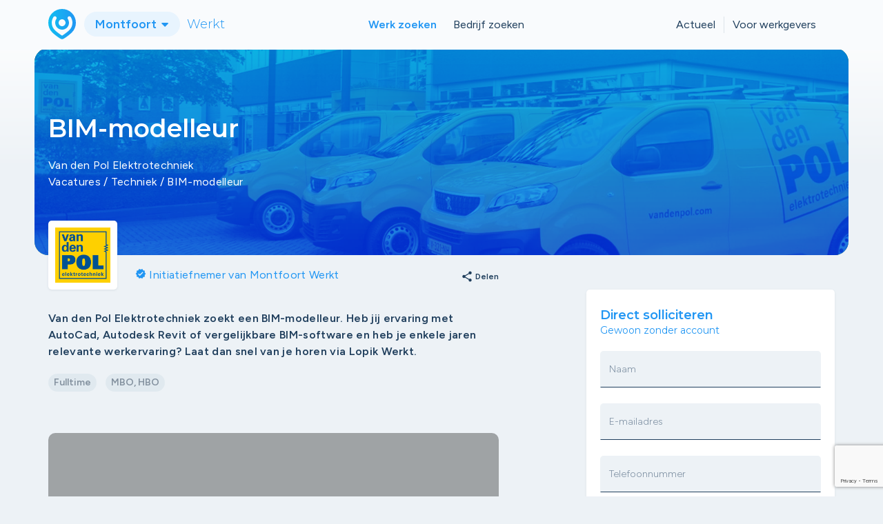

--- FILE ---
content_type: text/html; charset=utf-8
request_url: https://www.uwstadwerkt.nl/montfoort/vacature/665/bim-modelleur
body_size: 8106
content:
<!DOCTYPE html>
<html>
<head>
    <meta charset="utf-8">
    <meta http-equiv="X-UA-Compatible" content="IE=edge">
    <meta name="viewport" content="width=device-width, initial-scale=1">

    <title>Vacature BIM-modelleur - Montfoort Werkt</title>
    <link rel="icon" href="/assets/shared/images/favicon.png?ts=1768473834" type="image/x-icon">

    <link href="https://fonts.googleapis.com/css2?family=Montserrat:wght@300;400;500;600;700&amp;display=swap" rel="stylesheet">
    <link href="https://fonts.googleapis.com/css?family=Material+Icons|Material+Icons+Outlined|Material+Icons+Two+Tone" rel="stylesheet">
    <link rel="preconnect" href="https://fonts.googleapis.com">
    <link rel="preconnect" href="https://fonts.gstatic.com" crossorigin>
    <link href="https://fonts.googleapis.com/css2?family=Figtree:ital,wght@0,300..900;1,300..900&display=swap" rel="stylesheet">

    <link rel="stylesheet" type="text/css" href="/assets/shared/css/bootstrap.min.css?ts=1768473834">
    <link rel="stylesheet" type="text/css" href="/assets/shared/css/hamburger.min.css?ts=1768473834">
    <link rel="stylesheet" type="text/css" href="/assets/shared/css/style.css?ts=1768473834">
    <link rel="stylesheet" type="text/css" href="/assets/site/css/style.css?ts=1768473834">
    <link rel="stylesheet" type="text/css" href="/assets/site/css/responsive.css?ts=1768473834">
    <link rel="stylesheet" type="text/css" href="/assets/shared/css/owl.theme.default.min.css?ts=1768473834">
    <link rel="stylesheet" type="text/css" href="/assets/shared/css/owl.carousel.min.css?ts=1768473834">
    <link rel="stylesheet" type="text/css" href="/assets/shared/css/google_material.css?ts=1768473834">

    <script src="/assets/shared/js/jquery.min.js?ts=1768473834"></script>
    <script src="/assets/shared/js/bootstrap.min.js?ts=1768473834"></script>
    <script src="/assets/shared/js/owl.carousel.min.js?ts=1768473834"></script>
    <script src="https://www.google.com/recaptcha/api.js"></script>
    <script src="/assets/shared/js/captcha.js?ts=1768473834"></script>
    <script src="/assets/site/js/jobalert.js?ts=1768473834"></script>
    <script src="/assets/shared/js/validation.js?ts=1768473834"></script>

        <!-- Global site tag (gtag.js) - Google Analytics -->
    <script async src="https://www.googletagmanager.com/gtag/js?id=G-RCL293X3CG"></script>
    <script>
        window.dataLayer = window.dataLayer || [];
        function gtag(){dataLayer.push(arguments);}
        gtag('js', new Date());
        gtag('config', 'G-RCL293X3CG',
            {"pageType":"vacancy-detail","vacancyLanguage":"nl","vacancyType":"vacancy","vacancyId":665,"vacancyName":"BIM-modelleur","disciplineId":2,"disciplineName":"Techniek","employmentIds":[1],"employmentNames":["fulltime"],"hasSalary":false,"educationIds":[1,2],"educationNames":["mbo","hbo"],"isOpenDoor":false,"companyId":480,"companyName":"Van den Pol Elektrotechniek","companyIsJobPioneer":false,"companyIsSupporter":false,"companyIsInitiatorOfSite":true,"companyIsFriendOfSite":false,"site":"montfoort"}        );
    </script>

            <meta name="robots" content="index,follow"/>
        <meta name="description" content="Van den Pol Elektrotechniek zoekt een BIM-modelleur. Heb jij ervaring met AutoCad, Autodesk Revit of vergelijkbare BIM-software en heb je enkele jaren relevante werkervaring? Laat dan snel van je horen via Lopik Werkt." />
                    <link rel="canonical" href="https://www.uwstadwerkt.nl/montfoort/vacature/665/bim-modelleur" />
            <meta property="og:url" content="https://www.uwstadwerkt.nl/montfoort/vacature/665/bim-modelleur" />
                            <link rel="alternate" hreflang="x-default" href="https://www.uwstadwerkt.nl/montfoort/vacature/665/bim-modelleur">
                    <link rel="alternate" hreflang="nl" href="https://www.uwstadwerkt.nl/montfoort/vacature/665/bim-modelleur">
                    <link rel="alternate" hreflang="en" href="https://www.uwstadwerkt.nl/montfoort/vacature/665/bim-modelleur?language=en">
                <meta property="og:locale" content="nl_NL" />
        <meta property="og:type" content="website" />
        <meta property="og:title" content="Vacature BIM-modelleur - Montfoort Werkt" />
        <meta property="og:description" content="Van den Pol Elektrotechniek zoekt een BIM-modelleur. Heb jij ervaring met AutoCad, Autodesk Revit of vergelijkbare BIM-software en heb je enkele jaren relevante werkervaring? Laat dan snel van je horen via Lopik Werkt." />
        <meta property="og:site_name" content="Montfoort" />
                <meta name="twitter:card" content="Van den Pol Elektrotechniek zoekt een BIM-modelleur. Heb jij ervaring met AutoCad, Autodesk Revit of vergelijkbare BIM-software en heb je enkele jaren relevante werkervaring? Laat dan snel van je horen via Lopik Werkt." />
        <meta name="twitter:title" content="Vacature BIM-modelleur - Montfoort Werkt" />
    </head>

<body>
<div id="navigation">
    <nav class="navbar navbar-default navbar-custom" id="nav">

        <div class="visible-xs navbar-header">
            <div class=" navbar-brand">
    <a href="/montfoort">
                    <img src="/assets/shared/images/logo.svg">
            </a>
    <div class="dropdown">
        <button class="btn btn-usw dropdown-toggle" type="button" data-toggle="dropdown">Montfoort            <span class="caret"></span>
        </button>
        <ul class="dropdown-menu">
                                    <li><a href="/oudewater">Oudewater Werkt</a></li>
                                                <li><a href="/woerden">Woerden Werkt</a></li>
                                                <li><a href="/lopik">Lopik Werkt</a></li>
                                                <li><a href="/ijsselstein">IJsselstein Werkt</a></li>
                                                    <li class="last-item"><a href="/#steden">Alle steden</a></li>
                    </ul>
    </div>
    <h4>Werkt</h4>
</div>
            <button type="button" title="hamburger" class="navbar-toggle collapsed" data-toggle="collapse" data-target="#global-nav" aria-expanded="false">
                <span class="icon-bar"></span>
                <span class="icon-bar"></span>
                <span class="icon-bar"></span>
            </button>
        </div>

        <div class="container">
            <div class="navbar-collapse collapse" id="global-nav">

                <div class="align-nav navbar-header hidden-xs">
                    <div class=" navbar-brand">
    <a href="/montfoort">
                    <img src="/assets/shared/images/logo.svg">
            </a>
    <div class="dropdown">
        <button class="btn btn-usw dropdown-toggle" type="button" data-toggle="dropdown">Montfoort            <span class="caret"></span>
        </button>
        <ul class="dropdown-menu">
                                    <li><a href="/oudewater">Oudewater Werkt</a></li>
                                                <li><a href="/woerden">Woerden Werkt</a></li>
                                                <li><a href="/lopik">Lopik Werkt</a></li>
                                                <li><a href="/ijsselstein">IJsselstein Werkt</a></li>
                                                    <li class="last-item"><a href="/#steden">Alle steden</a></li>
                    </ul>
    </div>
    <h4>Werkt</h4>
</div>
                </div>

                <div class="align-nav nav-center">
                    <ul class="nav navbar-nav navbar-center">
                                                    <li class="active"><a title="Werk zoeken" href="/montfoort/vacatures">Werk zoeken</a></li>                            <li class=""><a title="Bedrijf zoeken" href="/montfoort/bedrijven">Bedrijf zoeken</a></li>                                            </ul>
                </div>

                <div class="align-nav nav-right">
                    <div class="alignment">
                        <ul class="nav navbar-nav">
                            <li class=""><a title="Actueel" href="/montfoort/nieuws">Actueel</a></li>                                                            <li class=""><a title="Voor werkgevers" href="/montfoort/voor-werkgevers">Voor werkgevers</a></li>                                                    </ul>
                    </div>
                </div>

            </div>
        </div>
    </nav>
</div>

<div class="header content ">
    <div class="container-fluid">
        <div class="headerbg" style="background-image: url(https://d1117vvn5qjmbi.cloudfront.net/[base64]?signature=23b38a06a85bedc027fc10f07fa0194fb64f639d9cad2f2f7054a1691e42dc76);"><div class="gradient"></div><div class="blend"></div></div>
    </div>
    <div class="container">
        <div class="row">
            <div class="col-xs-12 col-md-8">
                <div class="align">
                    <h1>BIM-modelleur</h1>
                    <p>Van den Pol Elektrotechniek</p>
                    
                        <p class="breadcrumbs hidden-xs"><a href="https://www.uwstadwerkt.nl/montfoort/vacatures?language=nl">Vacatures</a> / <a href="https://www.uwstadwerkt.nl/montfoort/vacatures/techniek?language=nl">Techniek</a> / <a href="https://www.uwstadwerkt.nl/montfoort/vacature/665/bim-modelleur">BIM-modelleur</a></p>
    <script type="application/ld+json">{"@context":"https://schema.org","@type":"BreadcrumbList","itemListElement":[{"@type":"ListItem","position":1,"name":"Vacatures","item":"https://www.uwstadwerkt.nl/montfoort/vacatures?language=nl"},{"@type":"ListItem","position":2,"name":"Techniek","item":"https://www.uwstadwerkt.nl/montfoort/vacatures/techniek?language=nl"},{"@type":"ListItem","position":3,"name":"BIM-modelleur","item":"https://www.uwstadwerkt.nl/montfoort/vacature/665/bim-modelleur"}]}</script>                </div>
            </div>
        </div>
    </div>
</div>
<script type="application/ld+json">{"@context":"https://schema.org","@type":"JobPosting","datePosted":"2020-04-29","title":"BIM-modelleur","description":"Van den Pol Elektrotechniek zoekt een BIM-modelleur. Heb jij ervaring met AutoCad, Autodesk Revit of vergelijkbare BIM-software en heb je enkele jaren relevante werkervaring? Laat dan snel van je horen via Lopik Werkt.","hiringOrganization":{"@type":"Organization","name":"Van den Pol Elektrotechniek","logo":"https://d1117vvn5qjmbi.cloudfront.net/[base64]?signature=74290976d785f87c61913cc94fb7a7dfba9505292e1ff10fc73ece4fe3f3492a"},"jobLocation":{"@type":"Place","address":{"@type":"PostalAddress","streetAddress":"Aardvletterweg 14","postalCode":"3417 XL","addressLocality":"Montfoort","addressCountry":"NL"}}}</script><div class="pagina-content">

    <div class="vacature-diepte form-default">
        <div class="container">
            <div class="row equal">
                <div class="col-xs-12 col-md-7">
                    <div class="contentheader">
                        <div class="initiatiefbox">
                            <a href="/montfoort/bedrijf/480/van-den-pol-elektrotechniek">
                            <div style="background-image: url('https://d1117vvn5qjmbi.cloudfront.net/[base64]?signature=74290976d785f87c61913cc94fb7a7dfba9505292e1ff10fc73ece4fe3f3492a')"
                                 class="logo"></div>
                            </a>
                        </div>

                        <div class="sol-button visible-xs visible-sm">
                            <a href="#solliciteren" class="button">Solliciteren</a>
                        </div>

                                                    <p class="verified"><span class="check"><span class="material-icons">verified</span></span>
                                Initiatiefnemer van Montfoort Werkt</p>
                        
                        <a class="a2a_dd" href="https://www.addtoany.com/share" target="_blank"><span
                                class="material-icons">share</span> Delen</a>
                        <script async="" src="https://static.addtoany.com/menu/page.js"></script>
                    </div>

                    
                    <p><b>Van den Pol Elektrotechniek zoekt een BIM-modelleur. Heb jij ervaring met AutoCad, Autodesk Revit of vergelijkbare BIM-software en heb je enkele jaren relevante werkervaring? Laat dan snel van je horen via Lopik Werkt.</b></p>

                    <div class="flexalignvac">
                        <ul class="list-unstyled list-inline datestats">
                            <li>
                                <div class="pill">
                                    Fulltime                                </div>
                            </li>
                                                            <li>
                                    <div class="pill">
                                        MBO, HBO                                    </div>
                                </li>
                                                                                                                                        </ul>
                                            </div>

                                            <div class="video-container">
                            <div style="background-image: url('https://img.youtube.com/vi/T-cs4FrBi38/maxresdefault.jpg')"
                                 class="js-video ng-isolate-scope">
                                <div class="video-poster"></div>
                                <div class="play"><span class="material-icons-outlined">play_circle_filled</span></div>
                            </div>
                        </div>
                        <script>
                            jQuery(document).ready(function () {
                                jQuery('.play ').click(function (event) {
                                    event.preventDefault();
                                    $(".js-video").append('<iframe width="100%" height="320px" src="https://www.youtube.com/embed/T-cs4FrBi38?autoplay=1&mute=1" frameborder="0" allowfullscreen></iframe>');
                                    $(this).hide();
                                });
                            });
                        </script>
                                        <div class="rich">
                        <h2>Wat ga je doen?</h2>
                        <p>In deze functie ben je werkzaam op onze tekenkamer en fungeer je als vraagbaak en technisch specialist voor onze projectleiders, werkvoorbereiders en monteurs. Je engineert complete en gedetailleerde elektrotechnische werktekeningen uit voor diverse projecten in de Woningbouw, Utiliteit, Retail en Service &amp; Onderhoud. Daarnaast heb je regelmatig overleg met onze projectteams, opdrachtgevers, klanten en samenwerkende partijen in de ontwerp- &amp; installatiefase van onze projecten.</p>
<p>Als BIM-modelleur op onze tekenkamer ben je technisch inhoudelijk betrokken bij onze projecten. Daarnaast stimuleren wij je om mee te denken met procesverbetering en automatiseringsoplossingen.</p>
<p><strong>Wat ga je doen?</strong></p>
<ul>
<li>In overleg met de tekenkamer, projectleider en afdelingsspecialisten krijg je jouw eigen projecten toebedeeld en ben je aanwezig bij de Kick-off van het project.</li>
<li>Je staat in direct contact met de klant, architect of opdrachtgever om alle benodigde informatie voor het project te bespreken.</li>
<li>Je modelleert een conceptinstallatie op basis van werktekeningen op de bouwkundige tekeningen van de samenwerkende architect.</li>
<li>In je ontwerp is rekening gehouden met bouwkundige constructies en overige installatiepartners.</li>
<li>Je bespreekt jouw concepttekening met de projectleider en opdrachtgever. De eventuele aanpassingen verwerk je in definitieve werktekeningen.</li>
<li>Daarnaast ben je verantwoordelijk voor het bijhouden van tussentijdse wijzigingen en het produceren van As Build tekeningen.</li>
</ul>
                                                    <h2>Wat vragen wij?</h2>
                            <ul>
<li>Je bent in het bezit van een MBO of HBO diploma elektrotechniek, energietechniek of vergelijkbaar.</li>
<li>Je hebt ervaring in Autocad, Autodesk Revit of vergelijkbare BIM software.</li>
<li>Bij voorkeur heb je enkele jaren werkervaring in een montage of installatiefunctie bij een elektrotechnische organisatie, installateur of vergelijkbaar.</li>
<li>Je bent bekend met de geldende normen en regelgeving op het gebied van elektrotechnische installaties zoals NEN 1010. Ervaring met normen over brandmeld- en inbraakinstallaties is een pr&eacute;.</li>
<li>Je bent woonachting in een straal van 30 kilometer van onze vestiging in Montfoort.</li>
</ul>                        
                                                    <h2>Wat bieden wij?</h2>
                            <ul>
<li>Werk bij een expert op het gebied van elektrotechniek en beveiliging, waarbij het belang van de klant voorop staat in alles wat we doen.&nbsp;</li>
<li>Een vrijdagmiddagborrel en bedrijfsuitjes.</li>
<li>Een (h)echt familiebedrijf.</li>
<li>Projecten waarvan je hart sneller gaat kloppen.</li>
<li>Ruim 80 jaar&nbsp;vakmanschap in de elektrotechniek!</li>
<li>Persoonlijke groei, opleiding, training en doorgroeien van onze medewerkers vinden wij belangrijk.</li>
<li>25&nbsp;vakantiedagen en&nbsp;13 ATV dagen of je wisselt je ATV dagen in voor meer geld.</li>
<li>Salaris. De hoogte is afhankelijk van je ervaring, leeftijd en opleiding.&nbsp;Je krijgt ook&nbsp;van ons een winstuitkering indien je een heel kalenderjaar&nbsp;indienst bent. We vergoeden je reiskosten en dragen bij aan een goed pensioen.</li>
</ul>                                            </div>

                    
                                            <div class="nieuws-box"
                             style="background-image: url('https://d1117vvn5qjmbi.cloudfront.net/[base64]?signature=f7a304701f470a0096fe042a09b8fadebdbabde41344b8e41141bba86154298f');">
                            <a href="/montfoort/nieuws/336/van-den-pol-initiatiefnemer">
                                <div class="gradient">
                                    <div class="align">
                                        <div class="tag">Interviews                                        </div>
                                        <h3>Van den Pol: "Bij ons weet je dat je goed zit, nu, maar ook in de toekomst!"</h3>
                                    </div>
                                </div>
                                <span class="material-icons-outlined">arrow_forward</span>
                            </a>
                        </div>
                                    </div>
                <div class="col-xs-12 col-md-4 col-md-offset-1">
                    <div class="sidepanel">
                        
                                                <div class="box formulier" id="solliciteren">
                                                            <form method="post" id="applyForVacancyForm" class="captchaForm" enctype="multipart/form-data" data-event="application-form-submit">
                                    <div class="g-recaptcha" data-sitekey="6LeJ7pEkAAAAADJXasXkbzgLUnTNW7kjNULrbH9o" data-size="invisible" data-callback="onCaptchaSubmit"></div>                                    <h2>Direct solliciteren</h2>
                                    <h5>Gewoon zonder account</h5>

                                    

                
                                    <div class="label-text-field text required">
    <label class="pure-material-textfield-outlined">
        <input type="text" id="fc-name" name="name" required value="" placeholder=" " class="form-control text-input" autocomplete="off" onfocusout=""/>
        <span>Naam</span>
    </label>
    <div class="line-ripple"></div>
</div>

                                    <div class="label-text-field text required">
    <label class="pure-material-textfield-outlined">
        <input type="email" id="fc-email" name="email" required value="" placeholder=" " class="form-control text-input" autocomplete="off" onfocusout=""/>
        <span>E-mailadres</span>
    </label>
    <div class="line-ripple"></div>
</div>

                                    <div class="label-text-field text required">
    <label class="pure-material-textfield-outlined">
        <input type="text" id="fc-phone" name="phone" required value="" placeholder=" " class="form-control text-input" autocomplete="off" onfocusout=""/>
        <span>Telefoonnummer</span>
    </label>
    <div class="line-ripple"></div>
</div>

                                    <div class="row uploader">
    <div class="col-xs-12">
        <div class="fakebtn" id="fc-cv-button-overlay">
            <div class="bijlage">
                <a href="#">
                    <div class="left"><span class="material-icons">upload_file</span></div>
                    <h5>CV toevoegen (optioneel)</h5>
                    <p id="fc-cv-upload-info">Geen bestand toegevoegd</p>
                </a>
            </div>
        </div>
        <input type="file" name="cv" accept=".doc,.docx,.pdf,.jpeg,.jpg,.png>" class="form-control file-attachment"  data-info="fc-cv-upload-info" onchange="validateFile(this)" data-overlay="fc-cv-button-overlay">
    </div>
</div>

                                    <div class="row uploader">
    <div class="col-xs-12">
        <div class="fakebtn" id="fc-motivation-button-overlay">
            <div class="bijlage">
                <a href="#">
                    <div class="left"><span class="material-icons">upload_file</span></div>
                    <h5>Motivatie uploaden (optioneel)</h5>
                    <p id="fc-motivation-upload-info">Geen bestand toegevoegd</p>
                </a>
            </div>
        </div>
        <input type="file" name="motivation" accept=".doc,.docx,.pdf,.jpeg,.jpg,.png>" class="form-control file-attachment"  data-info="fc-motivation-upload-info" onchange="validateFile(this)" data-overlay="fc-motivation-button-overlay">
    </div>
</div>

                                    <button type="submit" class="button">Solliciteren</button>
                                </form>
                                                    </div>
                                            </div>
                </div>
            </div>
        </div>
    </div>
    <div class="block">
        <div class="container">
            <div class="row">
                <div class="col-xs-12">
                    <hr>
                </div>
            </div>
        </div>
    </div>

            <div class="block block6 vacatures">
            <div class="container">
                <div class="row">
                    <div class="col-xs-12 col-sm-6">
                        <h2>Andere vacatures in Montfoort</h2>
                    </div>
                                    </div>
                                    <div class="row">
                        <div class="col-xs-12">
                            <div class="owl-carousel owl-theme vacaturessnippet">
                                                                    <div class="item">
                                        <div class="vacatures-box">
    <a href="/montfoort/vacature/6159/sales-engineer-elektrotechniek?language=nl">
        <div class="left">
            <h3>Sales engineer elektrotechniek</h3>
            <p>Van den Pol Elektrotechniek                                     <span class="check">
                        <span style="background-image: url('/assets/shared/images/verified.svg');" class="ico icon-custom"></span>
                    </span>
                                            </p>
            <ul class="list-unstyled list-inline">
                                <li>
                    <div class="pill uitgelicht">Uitgelicht</div>
                </li>
                                                <li>
                    <div class="pill">
                        Fulltime                    </div>
                </li>
                                    <li>
                        <div class="pill">
                            MBO, HBO                        </div>
                    </li>
                                            </ul>
        </div>
    </a>
</div>
                                    </div>
                                                                    <div class="item">
                                        <div class="vacatures-box">
    <a href="/montfoort/vacature/14752/Elektromonteur-industrie-internationaal?language=nl">
        <div class="left">
            <h3>Elektromonteur industrie internationaal</h3>
            <p>Van den Pol Elektrotechniek                                     <span class="check">
                        <span style="background-image: url('/assets/shared/images/verified.svg');" class="ico icon-custom"></span>
                    </span>
                                            </p>
            <ul class="list-unstyled list-inline">
                                <li>
                    <div class="pill uitgelicht">Uitgelicht</div>
                </li>
                                                <li>
                    <div class="pill">
                        Fulltime                    </div>
                </li>
                                    <li>
                        <div class="pill">
                            MBO                        </div>
                    </li>
                                            </ul>
        </div>
    </a>
</div>
                                    </div>
                                                                    <div class="item">
                                        <div class="vacatures-box">
    <a href="/montfoort/vacature/676/servicemonteur-elektrotechniek?language=nl">
        <div class="left">
            <h3>Servicemonteur Elektrotechniek</h3>
            <p>Van den Pol Elektrotechniek                                     <span class="check">
                        <span style="background-image: url('/assets/shared/images/verified.svg');" class="ico icon-custom"></span>
                    </span>
                                            </p>
            <ul class="list-unstyled list-inline">
                                <li>
                    <div class="pill uitgelicht">Uitgelicht</div>
                </li>
                                                <li>
                    <div class="pill">
                        Fulltime                    </div>
                </li>
                                    <li>
                        <div class="pill">
                            MBO, HBO                        </div>
                    </li>
                                            </ul>
        </div>
    </a>
</div>
                                    </div>
                                                                    <div class="item">
                                        <div class="vacatures-box">
    <a href="/montfoort/vacature/666/servicemonteur-brandmeld--en-inbraakinstallaties?language=nl">
        <div class="left">
            <h3>Servicemonteur Brandmeld- en Inbraakinstallaties</h3>
            <p>Van den Pol Elektrotechniek                                     <span class="check">
                        <span style="background-image: url('/assets/shared/images/verified.svg');" class="ico icon-custom"></span>
                    </span>
                                            </p>
            <ul class="list-unstyled list-inline">
                                <li>
                    <div class="pill uitgelicht">Uitgelicht</div>
                </li>
                                                <li>
                    <div class="pill">
                        Fulltime                    </div>
                </li>
                                    <li>
                        <div class="pill">
                            MBO                        </div>
                    </li>
                                            </ul>
        </div>
    </a>
</div>
                                    </div>
                                                                    <div class="item">
                                        <div class="vacatures-box">
    <a href="/montfoort/vacature/15477/ConstructiebankwerkerLasser?language=nl">
        <div class="left">
            <h3>Constructiebankwerker/Lasser</h3>
            <p>Kiremko                                     <span class="check">
                        <span style="background-image: url('/assets/shared/images/verified.svg');" class="ico icon-custom"></span>
                    </span>
                                            </p>
            <ul class="list-unstyled list-inline">
                                <li>
                    <div class="pill uitgelicht">Uitgelicht</div>
                </li>
                                                <li>
                    <div class="pill">
                        Fulltime                    </div>
                </li>
                                    <li>
                        <div class="pill">
                            MBO                        </div>
                    </li>
                                    <li>
        <div class="pill">
            &euro; 3200                            - &euro; 4800                        per maand        </div>
    </li>
            </ul>
        </div>
    </a>
</div>
                                    </div>
                                                                    <div class="item">
                                        <div class="vacatures-box">
    <a href="/montfoort/vacature/17450/Verlichtingsmonteur?language=nl">
        <div class="left">
            <h3>Verlichtingsmonteur</h3>
            <p>Van den Pol Elektrotechniek                                     <span class="check">
                        <span style="background-image: url('/assets/shared/images/verified.svg');" class="ico icon-custom"></span>
                    </span>
                                            </p>
            <ul class="list-unstyled list-inline">
                                <li>
                    <div class="pill uitgelicht">Uitgelicht</div>
                </li>
                                                <li>
                    <div class="pill opendeuren">
                        <span style="background-image: url('/assets/shared/images/opendoor.svg');" class="ico icon-custom"></span>
                        Open deuren
                    </div>
                </li>
                                <li>
                    <div class="pill">
                        Fulltime                    </div>
                </li>
                                    <li>
                        <div class="pill">
                            MBO                        </div>
                    </li>
                                            </ul>
        </div>
    </a>
</div>
                                    </div>
                                                                    <div class="item">
                                        <div class="vacatures-box">
    <a href="/montfoort/vacature/10328/CNC-metaalbewerker-frezer?language=nl">
        <div class="left">
            <h3>CNC Metaalbewerker</h3>
            <p>Metaaldirect                                     <span class="check">
                        <span style="background-image: url('/assets/shared/images/verified.svg');" class="ico icon-custom"></span>
                    </span>
                                            </p>
            <ul class="list-unstyled list-inline">
                                <li>
                    <div class="pill uitgelicht">Uitgelicht</div>
                </li>
                                                <li>
                    <div class="pill">
                        Fulltime                    </div>
                </li>
                                    <li>
                        <div class="pill">
                            MBO                        </div>
                    </li>
                                            </ul>
        </div>
    </a>
</div>
                                    </div>
                                                                    <div class="item">
                                        <div class="vacatures-box">
    <a href="/montfoort/vacature/14283/projectleider-industrile-automatisering?language=nl">
        <div class="left">
            <h3>Projectmanager Industriële Automatisering</h3>
            <p>Van den Pol Elektrotechniek                                     <span class="check">
                        <span style="background-image: url('/assets/shared/images/verified.svg');" class="ico icon-custom"></span>
                    </span>
                                            </p>
            <ul class="list-unstyled list-inline">
                                <li>
                    <div class="pill uitgelicht">Uitgelicht</div>
                </li>
                                                <li>
                    <div class="pill">
                        Fulltime                    </div>
                </li>
                                    <li>
                        <div class="pill">
                            HBO                        </div>
                    </li>
                                            </ul>
        </div>
    </a>
</div>
                                    </div>
                                                                    <div class="item">
                                        <div class="vacatures-box">
    <a href="/montfoort/vacature/2488/lasrobot-operator--programmeur?language=nl">
        <div class="left">
            <h3>(Las) robot operator</h3>
            <p>Metaaldirect                                     <span class="check">
                        <span style="background-image: url('/assets/shared/images/verified.svg');" class="ico icon-custom"></span>
                    </span>
                                            </p>
            <ul class="list-unstyled list-inline">
                                <li>
                    <div class="pill uitgelicht">Uitgelicht</div>
                </li>
                                                <li>
                    <div class="pill">
                        Fulltime                    </div>
                </li>
                                    <li>
                        <div class="pill">
                            MBO                        </div>
                    </li>
                                            </ul>
        </div>
    </a>
</div>
                                    </div>
                                                                    <div class="item">
                                        <div class="vacatures-box">
    <a href="/montfoort/vacature/9022/Leerling-monteur-BBL-klimaattechniek?language=nl">
        <div class="left">
            <h3>Leerling-monteur (BBL) klimaattechniek</h3>
            <p>BLR-Bimon Klimaatbeheersing                                     <span class="check">
                        <span style="background-image: url('/assets/shared/images/verified.svg');" class="ico icon-custom"></span>
                    </span>
                                                    <span class="baanmaker">
                        <span style="background-image: url('/assets/shared/images/baanmaker.svg');" class="ico icon-custom"></span>
                    </span>
                            </p>
            <ul class="list-unstyled list-inline">
                                <li>
                    <div class="pill uitgelicht">Uitgelicht</div>
                </li>
                                                <li>
                    <div class="pill">
                        Parttime                    </div>
                </li>
                                    <li>
                        <div class="pill">
                            Ongeschoold                        </div>
                    </li>
                                            </ul>
        </div>
    </a>
</div>
                                    </div>
                                                            </div>
                        </div>
                    </div>
                            </div>
        </div>
    </div>
<div class="modal fade" id="jobalert" role="dialog">
    <form method="post"
          id="jobAlertForm"
          action="/montfoort/job-alert/aanmaken">
        <div class="g-recaptcha" data-sitekey="6LeJ7pEkAAAAADJXasXkbzgLUnTNW7kjNULrbH9o" data-size="invisible" data-callback="submitJobAlert"></div>
        <div class="modal-dialog">
            <!-- Modal content-->
            <div class="modal-content">

                <div class="modal-header">
                    <button type="button" class="close" data-dismiss="modal">&times;</button>
                    <h4 class="modal-title">Job-alert instellen</h4>
                </div>
                <div class="modal-body">
                    <div class="alert alert-danger" role="alert">
                        Niet alle velden zijn goed ingevuld
                    </div>
                    <div class="alert alert-success" role="alert">
                        Job-alert is aangemaakt!
                    </div>
                    <div class="row">
                        <div class="col-md-12 dropdown ">
                            <b>Kies één of meerdere vakgebieden</b>
                        </div>
                        <div class="col-xs-12 col-md-6">
                            <div class="row">
                                                                                                    <div class="col-md-12 dropdown">
                                        <label for="jobalert-d-1">
                                            <input type="checkbox" name="discipline[]" id="jobalert-d-1"
                                                   value="1">
                                            <span class="drpdwn-value">Administratief</span>
                                        </label>
                                    </div>
                                                                    <div class="col-md-12 dropdown">
                                        <label for="jobalert-d-21">
                                            <input type="checkbox" name="discipline[]" id="jobalert-d-21"
                                                   value="21">
                                            <span class="drpdwn-value">Beveiliging</span>
                                        </label>
                                    </div>
                                                                    <div class="col-md-12 dropdown">
                                        <label for="jobalert-d-6">
                                            <input type="checkbox" name="discipline[]" id="jobalert-d-6"
                                                   value="6">
                                            <span class="drpdwn-value">Bouw</span>
                                        </label>
                                    </div>
                                                                    <div class="col-md-12 dropdown">
                                        <label for="jobalert-d-19">
                                            <input type="checkbox" name="discipline[]" id="jobalert-d-19"
                                                   value="19">
                                            <span class="drpdwn-value">Design & Creatie</span>
                                        </label>
                                    </div>
                                                                    <div class="col-md-12 dropdown">
                                        <label for="jobalert-d-18">
                                            <input type="checkbox" name="discipline[]" id="jobalert-d-18"
                                                   value="18">
                                            <span class="drpdwn-value">Financieel</span>
                                        </label>
                                    </div>
                                                                    <div class="col-md-12 dropdown">
                                        <label for="jobalert-d-22">
                                            <input type="checkbox" name="discipline[]" id="jobalert-d-22"
                                                   value="22">
                                            <span class="drpdwn-value">Groen & Agrarisch</span>
                                        </label>
                                    </div>
                                                                    <div class="col-md-12 dropdown">
                                        <label for="jobalert-d-12">
                                            <input type="checkbox" name="discipline[]" id="jobalert-d-12"
                                                   value="12">
                                            <span class="drpdwn-value">Horeca</span>
                                        </label>
                                    </div>
                                                                    <div class="col-md-12 dropdown">
                                        <label for="jobalert-d-11">
                                            <input type="checkbox" name="discipline[]" id="jobalert-d-11"
                                                   value="11">
                                            <span class="drpdwn-value">Industrie</span>
                                        </label>
                                    </div>
                                                                    <div class="col-md-12 dropdown">
                                        <label for="jobalert-d-3">
                                            <input type="checkbox" name="discipline[]" id="jobalert-d-3"
                                                   value="3">
                                            <span class="drpdwn-value">IT/ICT</span>
                                        </label>
                                    </div>
                                                                    <div class="col-md-12 dropdown">
                                        <label for="jobalert-d-17">
                                            <input type="checkbox" name="discipline[]" id="jobalert-d-17"
                                                   value="17">
                                            <span class="drpdwn-value">Juridisch</span>
                                        </label>
                                    </div>
                                                                    <div class="col-md-12 dropdown">
                                        <label for="jobalert-d-16">
                                            <input type="checkbox" name="discipline[]" id="jobalert-d-16"
                                                   value="16">
                                            <span class="drpdwn-value">Kinderopvang </span>
                                        </label>
                                    </div>
                                                            </div>
                        </div>
                        <div class="col-xs-12 col-md-6">
                            <div class="row">
                                                                    <div class="col-md-12 dropdown">
                                        <label for="jobalert-d-10">
                                            <input type="checkbox" name="discipline[]" id="jobalert-d-10"
                                                   value="10">
                                            <span class="drpdwn-value">Logistiek</span>
                                        </label>
                                    </div>
                                                                    <div class="col-md-12 dropdown">
                                        <label for="jobalert-d-15">
                                            <input type="checkbox" name="discipline[]" id="jobalert-d-15"
                                                   value="15">
                                            <span class="drpdwn-value">Management</span>
                                        </label>
                                    </div>
                                                                    <div class="col-md-12 dropdown">
                                        <label for="jobalert-d-14">
                                            <input type="checkbox" name="discipline[]" id="jobalert-d-14"
                                                   value="14">
                                            <span class="drpdwn-value">Marketing & Sales</span>
                                        </label>
                                    </div>
                                                                    <div class="col-md-12 dropdown">
                                        <label for="jobalert-d-13">
                                            <input type="checkbox" name="discipline[]" id="jobalert-d-13"
                                                   value="13">
                                            <span class="drpdwn-value">Onderwijs</span>
                                        </label>
                                    </div>
                                                                    <div class="col-md-12 dropdown">
                                        <label for="jobalert-d-5">
                                            <input type="checkbox" name="discipline[]" id="jobalert-d-5"
                                                   value="5">
                                            <span class="drpdwn-value">Overige</span>
                                        </label>
                                    </div>
                                                                    <div class="col-md-12 dropdown">
                                        <label for="jobalert-d-7">
                                            <input type="checkbox" name="discipline[]" id="jobalert-d-7"
                                                   value="7">
                                            <span class="drpdwn-value">Schoonmaak</span>
                                        </label>
                                    </div>
                                                                    <div class="col-md-12 dropdown">
                                        <label for="jobalert-d-2">
                                            <input type="checkbox" name="discipline[]" id="jobalert-d-2"
                                                   value="2">
                                            <span class="drpdwn-value">Techniek</span>
                                        </label>
                                    </div>
                                                                    <div class="col-md-12 dropdown">
                                        <label for="jobalert-d-20">
                                            <input type="checkbox" name="discipline[]" id="jobalert-d-20"
                                                   value="20">
                                            <span class="drpdwn-value">Transport</span>
                                        </label>
                                    </div>
                                                                    <div class="col-md-12 dropdown">
                                        <label for="jobalert-d-4">
                                            <input type="checkbox" name="discipline[]" id="jobalert-d-4"
                                                   value="4">
                                            <span class="drpdwn-value">Winkelpersoneel</span>
                                        </label>
                                    </div>
                                                                    <div class="col-md-12 dropdown">
                                        <label for="jobalert-d-8">
                                            <input type="checkbox" name="discipline[]" id="jobalert-d-8"
                                                   value="8">
                                            <span class="drpdwn-value">Zorg & Welzijn</span>
                                        </label>
                                    </div>
                                                            </div>
                        </div>

                        <div class="col-xs-12 pt">
                            <b>Vul je e-mailadres in</b>

                            <div class="label-text-field text  required ">
                                <label class="pure-material-textfield-outlined">
                                    <input type="email" required name="email" id="job-alert-email" value=""
                                           placeholder=" "
                                           class="form-control text-input" autocomplete="off" onfocusout="">
                                    <span>E-mailadres</span>
                                </label>
                                <div class="line-ripple"></div>
                            </div>
                        </div>
                    </div>
                </div>
                <div class="modal-footer">
                    <div class="row">
                        <div class="col-xs-12 col-md-8">
                            <p>We gaan zorgvuldig om met je gegevens. Bekijk ons <a
                                    href="/assets/shared/media/privacy-statement-disclaimer-usw.pdf">privacy
                                    beleid</a> voor meer info.</p>
                        </div>
                        <div class="col-xs-12 col-md-4">
                            <button type="submit" id="jobAlertSubmitButton" class="button">Aanmelden</button>
                        </div>
                    </div>
                </div>
            </div>
        </div>
    </form>
</div>
<!-- ** footer snippet **  -->
<footer>
    <div class="container">
        <div class="row">
            <div class="col-xs-12">
                <div class="footer-logo center-block">
                    <a href="/montfoort">
                                                    <img src="/assets/shared/images/logo-footer.svg?ts=1768473834">
                                                <h3>Montfoort</h3> <h4>Werkt</h4>
                    </a>
                </div>
            </div>
        </div>
        <div class="row">
            <div class="col-xs-12 col-sm-4">
                <h3>Contact</h3>
                <ul class="list-unstyled">
                    <li><a href="/montfoort/contact">Contactformulier</a></li>
                    <li><a href="/assets/shared/media/privacy-statement-disclaimer-usw.pdf">Disclaimer</a></li>
                    <li><a href="/assets/shared/media/privacy-statement-disclaimer-usw.pdf">Privacy</a></li>
                </ul>
            </div>
            <div class="col-xs-12 col-sm-4">
                <h3>Algemeen</h3>
                <ul class="list-unstyled">
                    <li><a href="/montfoort/nieuws">Nieuws</a></li>
                    <li><a href="/usw/over-ons">Over ons</a></li>
                    <li><a href="/#steden">Aangesloten steden</a></li>
                </ul>
            </div>
            <div class="col-xs-12 col-sm-4">
                <h3>Voor bedrijven</h3>
                <ul class="list-unstyled">
                    <li><a href="/montfoort/bedrijf-aanmelden">Aanmelden platform</a></li>
                    <li><a href="/montfoort/vacature-aanmelden">Vacatures toevoegen</a></li>
                    <li><a href="/montfoort/faq">Veelgestelde vragen</a></li>
                </ul>
            </div>
        </div>
    </div>
</footer>
<script src="/assets/shared/js/scripts.js"></script>
<script defer src="https://static.cloudflareinsights.com/beacon.min.js/vcd15cbe7772f49c399c6a5babf22c1241717689176015" integrity="sha512-ZpsOmlRQV6y907TI0dKBHq9Md29nnaEIPlkf84rnaERnq6zvWvPUqr2ft8M1aS28oN72PdrCzSjY4U6VaAw1EQ==" data-cf-beacon='{"version":"2024.11.0","token":"2f2b8039a43f4130b1fed4c6fdc9680f","r":1,"server_timing":{"name":{"cfCacheStatus":true,"cfEdge":true,"cfExtPri":true,"cfL4":true,"cfOrigin":true,"cfSpeedBrain":true},"location_startswith":null}}' crossorigin="anonymous"></script>
</body>
</html>
<!-- ** footer snippet end **  -->


--- FILE ---
content_type: text/html; charset=utf-8
request_url: https://www.google.com/recaptcha/api2/anchor?ar=1&k=6LeJ7pEkAAAAADJXasXkbzgLUnTNW7kjNULrbH9o&co=aHR0cHM6Ly93d3cudXdzdGFkd2Vya3Qubmw6NDQz&hl=en&v=PoyoqOPhxBO7pBk68S4YbpHZ&size=invisible&anchor-ms=20000&execute-ms=30000&cb=ez07i9yullcr
body_size: 48656
content:
<!DOCTYPE HTML><html dir="ltr" lang="en"><head><meta http-equiv="Content-Type" content="text/html; charset=UTF-8">
<meta http-equiv="X-UA-Compatible" content="IE=edge">
<title>reCAPTCHA</title>
<style type="text/css">
/* cyrillic-ext */
@font-face {
  font-family: 'Roboto';
  font-style: normal;
  font-weight: 400;
  font-stretch: 100%;
  src: url(//fonts.gstatic.com/s/roboto/v48/KFO7CnqEu92Fr1ME7kSn66aGLdTylUAMa3GUBHMdazTgWw.woff2) format('woff2');
  unicode-range: U+0460-052F, U+1C80-1C8A, U+20B4, U+2DE0-2DFF, U+A640-A69F, U+FE2E-FE2F;
}
/* cyrillic */
@font-face {
  font-family: 'Roboto';
  font-style: normal;
  font-weight: 400;
  font-stretch: 100%;
  src: url(//fonts.gstatic.com/s/roboto/v48/KFO7CnqEu92Fr1ME7kSn66aGLdTylUAMa3iUBHMdazTgWw.woff2) format('woff2');
  unicode-range: U+0301, U+0400-045F, U+0490-0491, U+04B0-04B1, U+2116;
}
/* greek-ext */
@font-face {
  font-family: 'Roboto';
  font-style: normal;
  font-weight: 400;
  font-stretch: 100%;
  src: url(//fonts.gstatic.com/s/roboto/v48/KFO7CnqEu92Fr1ME7kSn66aGLdTylUAMa3CUBHMdazTgWw.woff2) format('woff2');
  unicode-range: U+1F00-1FFF;
}
/* greek */
@font-face {
  font-family: 'Roboto';
  font-style: normal;
  font-weight: 400;
  font-stretch: 100%;
  src: url(//fonts.gstatic.com/s/roboto/v48/KFO7CnqEu92Fr1ME7kSn66aGLdTylUAMa3-UBHMdazTgWw.woff2) format('woff2');
  unicode-range: U+0370-0377, U+037A-037F, U+0384-038A, U+038C, U+038E-03A1, U+03A3-03FF;
}
/* math */
@font-face {
  font-family: 'Roboto';
  font-style: normal;
  font-weight: 400;
  font-stretch: 100%;
  src: url(//fonts.gstatic.com/s/roboto/v48/KFO7CnqEu92Fr1ME7kSn66aGLdTylUAMawCUBHMdazTgWw.woff2) format('woff2');
  unicode-range: U+0302-0303, U+0305, U+0307-0308, U+0310, U+0312, U+0315, U+031A, U+0326-0327, U+032C, U+032F-0330, U+0332-0333, U+0338, U+033A, U+0346, U+034D, U+0391-03A1, U+03A3-03A9, U+03B1-03C9, U+03D1, U+03D5-03D6, U+03F0-03F1, U+03F4-03F5, U+2016-2017, U+2034-2038, U+203C, U+2040, U+2043, U+2047, U+2050, U+2057, U+205F, U+2070-2071, U+2074-208E, U+2090-209C, U+20D0-20DC, U+20E1, U+20E5-20EF, U+2100-2112, U+2114-2115, U+2117-2121, U+2123-214F, U+2190, U+2192, U+2194-21AE, U+21B0-21E5, U+21F1-21F2, U+21F4-2211, U+2213-2214, U+2216-22FF, U+2308-230B, U+2310, U+2319, U+231C-2321, U+2336-237A, U+237C, U+2395, U+239B-23B7, U+23D0, U+23DC-23E1, U+2474-2475, U+25AF, U+25B3, U+25B7, U+25BD, U+25C1, U+25CA, U+25CC, U+25FB, U+266D-266F, U+27C0-27FF, U+2900-2AFF, U+2B0E-2B11, U+2B30-2B4C, U+2BFE, U+3030, U+FF5B, U+FF5D, U+1D400-1D7FF, U+1EE00-1EEFF;
}
/* symbols */
@font-face {
  font-family: 'Roboto';
  font-style: normal;
  font-weight: 400;
  font-stretch: 100%;
  src: url(//fonts.gstatic.com/s/roboto/v48/KFO7CnqEu92Fr1ME7kSn66aGLdTylUAMaxKUBHMdazTgWw.woff2) format('woff2');
  unicode-range: U+0001-000C, U+000E-001F, U+007F-009F, U+20DD-20E0, U+20E2-20E4, U+2150-218F, U+2190, U+2192, U+2194-2199, U+21AF, U+21E6-21F0, U+21F3, U+2218-2219, U+2299, U+22C4-22C6, U+2300-243F, U+2440-244A, U+2460-24FF, U+25A0-27BF, U+2800-28FF, U+2921-2922, U+2981, U+29BF, U+29EB, U+2B00-2BFF, U+4DC0-4DFF, U+FFF9-FFFB, U+10140-1018E, U+10190-1019C, U+101A0, U+101D0-101FD, U+102E0-102FB, U+10E60-10E7E, U+1D2C0-1D2D3, U+1D2E0-1D37F, U+1F000-1F0FF, U+1F100-1F1AD, U+1F1E6-1F1FF, U+1F30D-1F30F, U+1F315, U+1F31C, U+1F31E, U+1F320-1F32C, U+1F336, U+1F378, U+1F37D, U+1F382, U+1F393-1F39F, U+1F3A7-1F3A8, U+1F3AC-1F3AF, U+1F3C2, U+1F3C4-1F3C6, U+1F3CA-1F3CE, U+1F3D4-1F3E0, U+1F3ED, U+1F3F1-1F3F3, U+1F3F5-1F3F7, U+1F408, U+1F415, U+1F41F, U+1F426, U+1F43F, U+1F441-1F442, U+1F444, U+1F446-1F449, U+1F44C-1F44E, U+1F453, U+1F46A, U+1F47D, U+1F4A3, U+1F4B0, U+1F4B3, U+1F4B9, U+1F4BB, U+1F4BF, U+1F4C8-1F4CB, U+1F4D6, U+1F4DA, U+1F4DF, U+1F4E3-1F4E6, U+1F4EA-1F4ED, U+1F4F7, U+1F4F9-1F4FB, U+1F4FD-1F4FE, U+1F503, U+1F507-1F50B, U+1F50D, U+1F512-1F513, U+1F53E-1F54A, U+1F54F-1F5FA, U+1F610, U+1F650-1F67F, U+1F687, U+1F68D, U+1F691, U+1F694, U+1F698, U+1F6AD, U+1F6B2, U+1F6B9-1F6BA, U+1F6BC, U+1F6C6-1F6CF, U+1F6D3-1F6D7, U+1F6E0-1F6EA, U+1F6F0-1F6F3, U+1F6F7-1F6FC, U+1F700-1F7FF, U+1F800-1F80B, U+1F810-1F847, U+1F850-1F859, U+1F860-1F887, U+1F890-1F8AD, U+1F8B0-1F8BB, U+1F8C0-1F8C1, U+1F900-1F90B, U+1F93B, U+1F946, U+1F984, U+1F996, U+1F9E9, U+1FA00-1FA6F, U+1FA70-1FA7C, U+1FA80-1FA89, U+1FA8F-1FAC6, U+1FACE-1FADC, U+1FADF-1FAE9, U+1FAF0-1FAF8, U+1FB00-1FBFF;
}
/* vietnamese */
@font-face {
  font-family: 'Roboto';
  font-style: normal;
  font-weight: 400;
  font-stretch: 100%;
  src: url(//fonts.gstatic.com/s/roboto/v48/KFO7CnqEu92Fr1ME7kSn66aGLdTylUAMa3OUBHMdazTgWw.woff2) format('woff2');
  unicode-range: U+0102-0103, U+0110-0111, U+0128-0129, U+0168-0169, U+01A0-01A1, U+01AF-01B0, U+0300-0301, U+0303-0304, U+0308-0309, U+0323, U+0329, U+1EA0-1EF9, U+20AB;
}
/* latin-ext */
@font-face {
  font-family: 'Roboto';
  font-style: normal;
  font-weight: 400;
  font-stretch: 100%;
  src: url(//fonts.gstatic.com/s/roboto/v48/KFO7CnqEu92Fr1ME7kSn66aGLdTylUAMa3KUBHMdazTgWw.woff2) format('woff2');
  unicode-range: U+0100-02BA, U+02BD-02C5, U+02C7-02CC, U+02CE-02D7, U+02DD-02FF, U+0304, U+0308, U+0329, U+1D00-1DBF, U+1E00-1E9F, U+1EF2-1EFF, U+2020, U+20A0-20AB, U+20AD-20C0, U+2113, U+2C60-2C7F, U+A720-A7FF;
}
/* latin */
@font-face {
  font-family: 'Roboto';
  font-style: normal;
  font-weight: 400;
  font-stretch: 100%;
  src: url(//fonts.gstatic.com/s/roboto/v48/KFO7CnqEu92Fr1ME7kSn66aGLdTylUAMa3yUBHMdazQ.woff2) format('woff2');
  unicode-range: U+0000-00FF, U+0131, U+0152-0153, U+02BB-02BC, U+02C6, U+02DA, U+02DC, U+0304, U+0308, U+0329, U+2000-206F, U+20AC, U+2122, U+2191, U+2193, U+2212, U+2215, U+FEFF, U+FFFD;
}
/* cyrillic-ext */
@font-face {
  font-family: 'Roboto';
  font-style: normal;
  font-weight: 500;
  font-stretch: 100%;
  src: url(//fonts.gstatic.com/s/roboto/v48/KFO7CnqEu92Fr1ME7kSn66aGLdTylUAMa3GUBHMdazTgWw.woff2) format('woff2');
  unicode-range: U+0460-052F, U+1C80-1C8A, U+20B4, U+2DE0-2DFF, U+A640-A69F, U+FE2E-FE2F;
}
/* cyrillic */
@font-face {
  font-family: 'Roboto';
  font-style: normal;
  font-weight: 500;
  font-stretch: 100%;
  src: url(//fonts.gstatic.com/s/roboto/v48/KFO7CnqEu92Fr1ME7kSn66aGLdTylUAMa3iUBHMdazTgWw.woff2) format('woff2');
  unicode-range: U+0301, U+0400-045F, U+0490-0491, U+04B0-04B1, U+2116;
}
/* greek-ext */
@font-face {
  font-family: 'Roboto';
  font-style: normal;
  font-weight: 500;
  font-stretch: 100%;
  src: url(//fonts.gstatic.com/s/roboto/v48/KFO7CnqEu92Fr1ME7kSn66aGLdTylUAMa3CUBHMdazTgWw.woff2) format('woff2');
  unicode-range: U+1F00-1FFF;
}
/* greek */
@font-face {
  font-family: 'Roboto';
  font-style: normal;
  font-weight: 500;
  font-stretch: 100%;
  src: url(//fonts.gstatic.com/s/roboto/v48/KFO7CnqEu92Fr1ME7kSn66aGLdTylUAMa3-UBHMdazTgWw.woff2) format('woff2');
  unicode-range: U+0370-0377, U+037A-037F, U+0384-038A, U+038C, U+038E-03A1, U+03A3-03FF;
}
/* math */
@font-face {
  font-family: 'Roboto';
  font-style: normal;
  font-weight: 500;
  font-stretch: 100%;
  src: url(//fonts.gstatic.com/s/roboto/v48/KFO7CnqEu92Fr1ME7kSn66aGLdTylUAMawCUBHMdazTgWw.woff2) format('woff2');
  unicode-range: U+0302-0303, U+0305, U+0307-0308, U+0310, U+0312, U+0315, U+031A, U+0326-0327, U+032C, U+032F-0330, U+0332-0333, U+0338, U+033A, U+0346, U+034D, U+0391-03A1, U+03A3-03A9, U+03B1-03C9, U+03D1, U+03D5-03D6, U+03F0-03F1, U+03F4-03F5, U+2016-2017, U+2034-2038, U+203C, U+2040, U+2043, U+2047, U+2050, U+2057, U+205F, U+2070-2071, U+2074-208E, U+2090-209C, U+20D0-20DC, U+20E1, U+20E5-20EF, U+2100-2112, U+2114-2115, U+2117-2121, U+2123-214F, U+2190, U+2192, U+2194-21AE, U+21B0-21E5, U+21F1-21F2, U+21F4-2211, U+2213-2214, U+2216-22FF, U+2308-230B, U+2310, U+2319, U+231C-2321, U+2336-237A, U+237C, U+2395, U+239B-23B7, U+23D0, U+23DC-23E1, U+2474-2475, U+25AF, U+25B3, U+25B7, U+25BD, U+25C1, U+25CA, U+25CC, U+25FB, U+266D-266F, U+27C0-27FF, U+2900-2AFF, U+2B0E-2B11, U+2B30-2B4C, U+2BFE, U+3030, U+FF5B, U+FF5D, U+1D400-1D7FF, U+1EE00-1EEFF;
}
/* symbols */
@font-face {
  font-family: 'Roboto';
  font-style: normal;
  font-weight: 500;
  font-stretch: 100%;
  src: url(//fonts.gstatic.com/s/roboto/v48/KFO7CnqEu92Fr1ME7kSn66aGLdTylUAMaxKUBHMdazTgWw.woff2) format('woff2');
  unicode-range: U+0001-000C, U+000E-001F, U+007F-009F, U+20DD-20E0, U+20E2-20E4, U+2150-218F, U+2190, U+2192, U+2194-2199, U+21AF, U+21E6-21F0, U+21F3, U+2218-2219, U+2299, U+22C4-22C6, U+2300-243F, U+2440-244A, U+2460-24FF, U+25A0-27BF, U+2800-28FF, U+2921-2922, U+2981, U+29BF, U+29EB, U+2B00-2BFF, U+4DC0-4DFF, U+FFF9-FFFB, U+10140-1018E, U+10190-1019C, U+101A0, U+101D0-101FD, U+102E0-102FB, U+10E60-10E7E, U+1D2C0-1D2D3, U+1D2E0-1D37F, U+1F000-1F0FF, U+1F100-1F1AD, U+1F1E6-1F1FF, U+1F30D-1F30F, U+1F315, U+1F31C, U+1F31E, U+1F320-1F32C, U+1F336, U+1F378, U+1F37D, U+1F382, U+1F393-1F39F, U+1F3A7-1F3A8, U+1F3AC-1F3AF, U+1F3C2, U+1F3C4-1F3C6, U+1F3CA-1F3CE, U+1F3D4-1F3E0, U+1F3ED, U+1F3F1-1F3F3, U+1F3F5-1F3F7, U+1F408, U+1F415, U+1F41F, U+1F426, U+1F43F, U+1F441-1F442, U+1F444, U+1F446-1F449, U+1F44C-1F44E, U+1F453, U+1F46A, U+1F47D, U+1F4A3, U+1F4B0, U+1F4B3, U+1F4B9, U+1F4BB, U+1F4BF, U+1F4C8-1F4CB, U+1F4D6, U+1F4DA, U+1F4DF, U+1F4E3-1F4E6, U+1F4EA-1F4ED, U+1F4F7, U+1F4F9-1F4FB, U+1F4FD-1F4FE, U+1F503, U+1F507-1F50B, U+1F50D, U+1F512-1F513, U+1F53E-1F54A, U+1F54F-1F5FA, U+1F610, U+1F650-1F67F, U+1F687, U+1F68D, U+1F691, U+1F694, U+1F698, U+1F6AD, U+1F6B2, U+1F6B9-1F6BA, U+1F6BC, U+1F6C6-1F6CF, U+1F6D3-1F6D7, U+1F6E0-1F6EA, U+1F6F0-1F6F3, U+1F6F7-1F6FC, U+1F700-1F7FF, U+1F800-1F80B, U+1F810-1F847, U+1F850-1F859, U+1F860-1F887, U+1F890-1F8AD, U+1F8B0-1F8BB, U+1F8C0-1F8C1, U+1F900-1F90B, U+1F93B, U+1F946, U+1F984, U+1F996, U+1F9E9, U+1FA00-1FA6F, U+1FA70-1FA7C, U+1FA80-1FA89, U+1FA8F-1FAC6, U+1FACE-1FADC, U+1FADF-1FAE9, U+1FAF0-1FAF8, U+1FB00-1FBFF;
}
/* vietnamese */
@font-face {
  font-family: 'Roboto';
  font-style: normal;
  font-weight: 500;
  font-stretch: 100%;
  src: url(//fonts.gstatic.com/s/roboto/v48/KFO7CnqEu92Fr1ME7kSn66aGLdTylUAMa3OUBHMdazTgWw.woff2) format('woff2');
  unicode-range: U+0102-0103, U+0110-0111, U+0128-0129, U+0168-0169, U+01A0-01A1, U+01AF-01B0, U+0300-0301, U+0303-0304, U+0308-0309, U+0323, U+0329, U+1EA0-1EF9, U+20AB;
}
/* latin-ext */
@font-face {
  font-family: 'Roboto';
  font-style: normal;
  font-weight: 500;
  font-stretch: 100%;
  src: url(//fonts.gstatic.com/s/roboto/v48/KFO7CnqEu92Fr1ME7kSn66aGLdTylUAMa3KUBHMdazTgWw.woff2) format('woff2');
  unicode-range: U+0100-02BA, U+02BD-02C5, U+02C7-02CC, U+02CE-02D7, U+02DD-02FF, U+0304, U+0308, U+0329, U+1D00-1DBF, U+1E00-1E9F, U+1EF2-1EFF, U+2020, U+20A0-20AB, U+20AD-20C0, U+2113, U+2C60-2C7F, U+A720-A7FF;
}
/* latin */
@font-face {
  font-family: 'Roboto';
  font-style: normal;
  font-weight: 500;
  font-stretch: 100%;
  src: url(//fonts.gstatic.com/s/roboto/v48/KFO7CnqEu92Fr1ME7kSn66aGLdTylUAMa3yUBHMdazQ.woff2) format('woff2');
  unicode-range: U+0000-00FF, U+0131, U+0152-0153, U+02BB-02BC, U+02C6, U+02DA, U+02DC, U+0304, U+0308, U+0329, U+2000-206F, U+20AC, U+2122, U+2191, U+2193, U+2212, U+2215, U+FEFF, U+FFFD;
}
/* cyrillic-ext */
@font-face {
  font-family: 'Roboto';
  font-style: normal;
  font-weight: 900;
  font-stretch: 100%;
  src: url(//fonts.gstatic.com/s/roboto/v48/KFO7CnqEu92Fr1ME7kSn66aGLdTylUAMa3GUBHMdazTgWw.woff2) format('woff2');
  unicode-range: U+0460-052F, U+1C80-1C8A, U+20B4, U+2DE0-2DFF, U+A640-A69F, U+FE2E-FE2F;
}
/* cyrillic */
@font-face {
  font-family: 'Roboto';
  font-style: normal;
  font-weight: 900;
  font-stretch: 100%;
  src: url(//fonts.gstatic.com/s/roboto/v48/KFO7CnqEu92Fr1ME7kSn66aGLdTylUAMa3iUBHMdazTgWw.woff2) format('woff2');
  unicode-range: U+0301, U+0400-045F, U+0490-0491, U+04B0-04B1, U+2116;
}
/* greek-ext */
@font-face {
  font-family: 'Roboto';
  font-style: normal;
  font-weight: 900;
  font-stretch: 100%;
  src: url(//fonts.gstatic.com/s/roboto/v48/KFO7CnqEu92Fr1ME7kSn66aGLdTylUAMa3CUBHMdazTgWw.woff2) format('woff2');
  unicode-range: U+1F00-1FFF;
}
/* greek */
@font-face {
  font-family: 'Roboto';
  font-style: normal;
  font-weight: 900;
  font-stretch: 100%;
  src: url(//fonts.gstatic.com/s/roboto/v48/KFO7CnqEu92Fr1ME7kSn66aGLdTylUAMa3-UBHMdazTgWw.woff2) format('woff2');
  unicode-range: U+0370-0377, U+037A-037F, U+0384-038A, U+038C, U+038E-03A1, U+03A3-03FF;
}
/* math */
@font-face {
  font-family: 'Roboto';
  font-style: normal;
  font-weight: 900;
  font-stretch: 100%;
  src: url(//fonts.gstatic.com/s/roboto/v48/KFO7CnqEu92Fr1ME7kSn66aGLdTylUAMawCUBHMdazTgWw.woff2) format('woff2');
  unicode-range: U+0302-0303, U+0305, U+0307-0308, U+0310, U+0312, U+0315, U+031A, U+0326-0327, U+032C, U+032F-0330, U+0332-0333, U+0338, U+033A, U+0346, U+034D, U+0391-03A1, U+03A3-03A9, U+03B1-03C9, U+03D1, U+03D5-03D6, U+03F0-03F1, U+03F4-03F5, U+2016-2017, U+2034-2038, U+203C, U+2040, U+2043, U+2047, U+2050, U+2057, U+205F, U+2070-2071, U+2074-208E, U+2090-209C, U+20D0-20DC, U+20E1, U+20E5-20EF, U+2100-2112, U+2114-2115, U+2117-2121, U+2123-214F, U+2190, U+2192, U+2194-21AE, U+21B0-21E5, U+21F1-21F2, U+21F4-2211, U+2213-2214, U+2216-22FF, U+2308-230B, U+2310, U+2319, U+231C-2321, U+2336-237A, U+237C, U+2395, U+239B-23B7, U+23D0, U+23DC-23E1, U+2474-2475, U+25AF, U+25B3, U+25B7, U+25BD, U+25C1, U+25CA, U+25CC, U+25FB, U+266D-266F, U+27C0-27FF, U+2900-2AFF, U+2B0E-2B11, U+2B30-2B4C, U+2BFE, U+3030, U+FF5B, U+FF5D, U+1D400-1D7FF, U+1EE00-1EEFF;
}
/* symbols */
@font-face {
  font-family: 'Roboto';
  font-style: normal;
  font-weight: 900;
  font-stretch: 100%;
  src: url(//fonts.gstatic.com/s/roboto/v48/KFO7CnqEu92Fr1ME7kSn66aGLdTylUAMaxKUBHMdazTgWw.woff2) format('woff2');
  unicode-range: U+0001-000C, U+000E-001F, U+007F-009F, U+20DD-20E0, U+20E2-20E4, U+2150-218F, U+2190, U+2192, U+2194-2199, U+21AF, U+21E6-21F0, U+21F3, U+2218-2219, U+2299, U+22C4-22C6, U+2300-243F, U+2440-244A, U+2460-24FF, U+25A0-27BF, U+2800-28FF, U+2921-2922, U+2981, U+29BF, U+29EB, U+2B00-2BFF, U+4DC0-4DFF, U+FFF9-FFFB, U+10140-1018E, U+10190-1019C, U+101A0, U+101D0-101FD, U+102E0-102FB, U+10E60-10E7E, U+1D2C0-1D2D3, U+1D2E0-1D37F, U+1F000-1F0FF, U+1F100-1F1AD, U+1F1E6-1F1FF, U+1F30D-1F30F, U+1F315, U+1F31C, U+1F31E, U+1F320-1F32C, U+1F336, U+1F378, U+1F37D, U+1F382, U+1F393-1F39F, U+1F3A7-1F3A8, U+1F3AC-1F3AF, U+1F3C2, U+1F3C4-1F3C6, U+1F3CA-1F3CE, U+1F3D4-1F3E0, U+1F3ED, U+1F3F1-1F3F3, U+1F3F5-1F3F7, U+1F408, U+1F415, U+1F41F, U+1F426, U+1F43F, U+1F441-1F442, U+1F444, U+1F446-1F449, U+1F44C-1F44E, U+1F453, U+1F46A, U+1F47D, U+1F4A3, U+1F4B0, U+1F4B3, U+1F4B9, U+1F4BB, U+1F4BF, U+1F4C8-1F4CB, U+1F4D6, U+1F4DA, U+1F4DF, U+1F4E3-1F4E6, U+1F4EA-1F4ED, U+1F4F7, U+1F4F9-1F4FB, U+1F4FD-1F4FE, U+1F503, U+1F507-1F50B, U+1F50D, U+1F512-1F513, U+1F53E-1F54A, U+1F54F-1F5FA, U+1F610, U+1F650-1F67F, U+1F687, U+1F68D, U+1F691, U+1F694, U+1F698, U+1F6AD, U+1F6B2, U+1F6B9-1F6BA, U+1F6BC, U+1F6C6-1F6CF, U+1F6D3-1F6D7, U+1F6E0-1F6EA, U+1F6F0-1F6F3, U+1F6F7-1F6FC, U+1F700-1F7FF, U+1F800-1F80B, U+1F810-1F847, U+1F850-1F859, U+1F860-1F887, U+1F890-1F8AD, U+1F8B0-1F8BB, U+1F8C0-1F8C1, U+1F900-1F90B, U+1F93B, U+1F946, U+1F984, U+1F996, U+1F9E9, U+1FA00-1FA6F, U+1FA70-1FA7C, U+1FA80-1FA89, U+1FA8F-1FAC6, U+1FACE-1FADC, U+1FADF-1FAE9, U+1FAF0-1FAF8, U+1FB00-1FBFF;
}
/* vietnamese */
@font-face {
  font-family: 'Roboto';
  font-style: normal;
  font-weight: 900;
  font-stretch: 100%;
  src: url(//fonts.gstatic.com/s/roboto/v48/KFO7CnqEu92Fr1ME7kSn66aGLdTylUAMa3OUBHMdazTgWw.woff2) format('woff2');
  unicode-range: U+0102-0103, U+0110-0111, U+0128-0129, U+0168-0169, U+01A0-01A1, U+01AF-01B0, U+0300-0301, U+0303-0304, U+0308-0309, U+0323, U+0329, U+1EA0-1EF9, U+20AB;
}
/* latin-ext */
@font-face {
  font-family: 'Roboto';
  font-style: normal;
  font-weight: 900;
  font-stretch: 100%;
  src: url(//fonts.gstatic.com/s/roboto/v48/KFO7CnqEu92Fr1ME7kSn66aGLdTylUAMa3KUBHMdazTgWw.woff2) format('woff2');
  unicode-range: U+0100-02BA, U+02BD-02C5, U+02C7-02CC, U+02CE-02D7, U+02DD-02FF, U+0304, U+0308, U+0329, U+1D00-1DBF, U+1E00-1E9F, U+1EF2-1EFF, U+2020, U+20A0-20AB, U+20AD-20C0, U+2113, U+2C60-2C7F, U+A720-A7FF;
}
/* latin */
@font-face {
  font-family: 'Roboto';
  font-style: normal;
  font-weight: 900;
  font-stretch: 100%;
  src: url(//fonts.gstatic.com/s/roboto/v48/KFO7CnqEu92Fr1ME7kSn66aGLdTylUAMa3yUBHMdazQ.woff2) format('woff2');
  unicode-range: U+0000-00FF, U+0131, U+0152-0153, U+02BB-02BC, U+02C6, U+02DA, U+02DC, U+0304, U+0308, U+0329, U+2000-206F, U+20AC, U+2122, U+2191, U+2193, U+2212, U+2215, U+FEFF, U+FFFD;
}

</style>
<link rel="stylesheet" type="text/css" href="https://www.gstatic.com/recaptcha/releases/PoyoqOPhxBO7pBk68S4YbpHZ/styles__ltr.css">
<script nonce="ejyMVvrCkbx3zZhrRfwGYg" type="text/javascript">window['__recaptcha_api'] = 'https://www.google.com/recaptcha/api2/';</script>
<script type="text/javascript" src="https://www.gstatic.com/recaptcha/releases/PoyoqOPhxBO7pBk68S4YbpHZ/recaptcha__en.js" nonce="ejyMVvrCkbx3zZhrRfwGYg">
      
    </script></head>
<body><div id="rc-anchor-alert" class="rc-anchor-alert"></div>
<input type="hidden" id="recaptcha-token" value="[base64]">
<script type="text/javascript" nonce="ejyMVvrCkbx3zZhrRfwGYg">
      recaptcha.anchor.Main.init("[\x22ainput\x22,[\x22bgdata\x22,\x22\x22,\[base64]/[base64]/[base64]/KE4oMTI0LHYsdi5HKSxMWihsLHYpKTpOKDEyNCx2LGwpLFYpLHYpLFQpKSxGKDE3MSx2KX0scjc9ZnVuY3Rpb24obCl7cmV0dXJuIGx9LEM9ZnVuY3Rpb24obCxWLHYpe04odixsLFYpLFZbYWtdPTI3OTZ9LG49ZnVuY3Rpb24obCxWKXtWLlg9KChWLlg/[base64]/[base64]/[base64]/[base64]/[base64]/[base64]/[base64]/[base64]/[base64]/[base64]/[base64]\\u003d\x22,\[base64]\\u003d\x22,\x22RsKDfUbCiipawoJbw6rCh2RJZCRHw4DCg2AswoBPA8OPL8O0BSgpMSBqwrLCjWB3wojCq1fCu07Dq8K2XVTCgE9WJsOPw7F+w68CHsOxNksYRsOTfcKYw6xqw5cvNjBba8O1w6jCt8OxL8KoAi/CqsK3McKMwp3DisOfw4YYw6HDhsO2wqpzNioxwo3DtsOnTVfDj8O8TcONwpU0UMONeVNZQQzDm8K7dsKewqfCkMOrSm/CgQLDv2nCpwJyX8OABcOBwozDj8O+wq9ewqpnXHhuFcOEwo0RKsOLSwPCpsKEbkLDnQ0HVG5eNVzCtMKewpQvBAzCicKCd27Djg/[base64]/FVvCocKvw784w5xew780IMKkw4tHw4N/AjnDux7CiMKFw6Utw6ICw53Cj8KGNcKbXybDuMOCFsOEI3rCmsKZHhDDtmp0fRPDtAHDu1kLa8OFGcKewonDssK0XcKOwro7w40qUmExwpshw5DCtcO7YsKLw7QCwrY9HMKnwqXCjcOkwp0SHcK2w7Rmwp3CjVLCtsO5w77CocK/[base64]/DkEvDpsKJS8OZw4wmdsOxa8O5w7xXw7MkwovCusKFRC7DlDjCjxAHwoDCilvCi8OVdcOIwpMrcsK4DDh5w54qasOcBAYIXUlPwonCr8Kuw6/[base64]/DugjDk1ADw55DOMOywp7DhjHDg8K0w7pWwozClmNhwrVjZcOURcKPY8KrfnzDo1lvCgAOKcOuNB4qw5nCtWnDocKRw4LCnsKIUD4Dw7Z4w7IIJyJPw5vDtgDCmsKfLHzCmxvCtmjCm8KwNlEJO1RGwoXCgMO/DMKVwrfCqMKuF8O6Y8OOTTbCoMOOYgHCu8Owf0Nww4UveBhnwp5zwrYoGsOtwplNw4DCv8Ovwp8fQFTCrHRFL1zDgFDDn8KPw6nDs8OvBMK4wqzDi10Qw6p7c8K0w79uVVTCkMKmdcKJwp0awoV/[base64]/w6Bjw5XCv3UQw4TCgTLDg8OQw6bCrVHCoz3CmMOHBxUeKcOVw7Z9wrfCncOQwrEzwrRaw7AtWsONwprDt8KSNWnCi8Ktwpkvw4bDix4jw7TDjcKYc1kbcQ3CoCFjSMOBWUzDrcKTwoTCtH7CncOxwpXDi8OrwpowbsOXWsK2BMKawq/DgGw1wpJAwq/DtGEtEMOZb8KjR2vCpR83ZcKTw6DDm8KoCDUWeB3CrUTCuibComc0EMOBRsO4BETCq3TDrxzDjX7DkMK0e8OHwrfChcOWwoNNEzLDucOdCMOYwq/[base64]/[base64]/DhsKiwr0uD8KjwpjDlH7CusOYcB9eScOIS8O/[base64]/[base64]/[base64]/DkTDDgcKWw4nDgcOiwpvDgVJtCUoAwqE5RjLDq8OYw64Lw5Bgw7AcwrDDocKLITxnw4pzw7XDr0jDnsOGPMOLVcO7wobDq8KLdUIVwrQLTlImX8KSw5vCqVXDkcOLwqZ9dcKRCEY/w7PDuETDhC7Cq2fClMO4wphvCcOdwqbCrMK2F8KNwrwbw7fCs2vCpcOhX8KvwpkIwopAV1gewoPCrMOlT0scwpxOw6PCnFBIw58PEG8Qw7M/w5jDisOUKkwvdS/DtMOCwqZ0UsK1wpHDvsO3G8KkIMOBEsKWZjrCnMKzwqnDmsOoIQsEdFrCrVI7wpbCkijDrsO/FsO/UMOBCxcJecKawqrCl8Omw7d3dMKGQcKZf8K7C8KSwrBIwr0uw7PChG4swobDklBTwq/Cph1Aw4XDrk5TWnpsZMKYw6ULG8OXIcOXMMKFXsOyUTJ1wrRDVxvDg8OXw7PCkkbCiA8LwrhGbsObCsK7w7fDr3VodcOqw6zCiiZEw6fCgcOIwqhOw4rDlsOCDBfDicODR01/w4TCn8OGwoljwr8kwo7DgFtAw57Dlk1Vwr/[base64]/w4HCt1FTCsKOI8KIw7PCmwzDoTEwwqxoVsOPGHF7wrBBNWDDuMKRw5ZnwopRVkrDlVUYLcKow4xsIcOeGVPDtsKIwr7DqyjDs8OawoF6w5VFcsOFccK+w6TDscK1ZBTCpMO0w7LClcOQEB/CpRDDkzNewrIdwo/[base64]/Dk8OIPynDncK3ecOlE8OrwonDrzTCjh9rR3bCiE1Hw4zCsiA8cMKmS8O7T0bDhRzCkUsVYsOBMsOawonCpnglw7fCscKaw4MsBCXDoz1oJz3CizYEwpLCo3DCjH/CmhF4wr4Owr/CuG9wPxcCecK2GlFwb8OMwp4cw6Qew4kKwqwgbhXDihp3IcOaacKuw6XClMOEwp/DrFE8CcKtw44GVsKKV2oQcG0Qw50wwpVgwrHDusKzGsKCw5zDh8KnekAMLETCu8O5wp54wqptwoPDimTCncKXwqMnwp7ChSLDlMOaTxtBFFfDtsODagcpw6rDvDTClsOtw75KDwEowpR9dsKqSMOYwrUDwqY7AMO5wovCvsOOOcKVwr5xEhnDtnZaG8KwUSTCkCILwp/CgmImw7d3Y8KZaGDCnSfDjMOjW3DCnHIlw55YdcKHEsK/WkwkQHjDpWjCgMK7ZFbCqRLDrUZLC8Krwo8+w7fCkcKAEzNkGzI0GMO9w6PDj8OKwpnDs2lhw79kNXLCksKTVX/DgsKywpgZMsKmwrrCs0MmUcKrRWbDugvCs8KgeAhSw7lYSkbDjiIvw5jCnwrCgB0Gw7x0wq/DnUgNE8OER8KcwqMSwqs3wqYZwp3DsMKuwqbCmT/[base64]/[base64]/DuVxWwobCrcKpHMOawoHDrcOMw40fXFvChSDCvsKqwqXChjIOwqUCbcOpwr3ClsO0w4fDnMOSfMKANsKAw5LCkcOsw4PCllnCjkwSwozCgQ/Ch0Fmw6jCsAh9wo/DhVpswqjCpXjCum3Dj8KKDMOvF8K/[base64]/CvMKPDsK/w4rDscOJXsKPNcOyRFrCnsO3GhRow6wdXcKTZcOZwr7DvSo9OXDDhgkpw6FYwpILTlstBcKwQMKewogow6EtwpN0SsKKwrpNw4JoBMK7MsKHwpgPw7/CusOiHyRIXxPCmsOWwoLDosKww4jDlMKxwqJldE7DtcK5W8OJwrXCmyNlXMK/[base64]/Dh8KPwr5Xw6c/aXPDkjYHwrzDvcOPw5LDrMKUw68VB2IOFx4+V0jDpcOvVUcjw7DCljDDmj02woBNwqRlw5bCo8OVwrwLwqjCgcKXwo/CvQnCkiTDuT1+wqJhG0/ChsOMw4LCpMKSwpvCtsOzX8O+asO4wpPDonbCrsKIw4BXwrjCvCRKwobDo8OhBSAFw7/DuALDslzCn8OxwqDDvEJOwoYNwqDCo8OmeMKNYcOuJyJJKH8RasKHw48tw5I+dVduT8OTCCEPOjzDpDh6dMKyKhU5J8KoM0bCo1vCrEUWw4BMw7/[base64]/CjMKvwoUfYkLDtMOQPGXDicOQanTDucOXw4soT8ODb8KBwowLSW3DqsOow6zCvAPCrsKGw5jCik/DscOUwrcVUX1jKQ11wrXCqsK0YwjDuicleMOUwq1Mw6MYw5h1J2HDhMKLN07Dr8KtCcOSwrDDkyhhw6TCkiNmwrlpwoLDgQ/DsMO1wotaDMK5woHDssKIwoLCuMK5wqRjFjPDhQ9TXsObwrDCgsKGw6PDvsKEw7TDlcKELcOYTUzCs8O7wrssC1ZCfMOPJi3CqMK1wqTCvsOfdsKTwrvDsm/DpsOMwo/DkkpAw6jCrcKJGsOaEsOmVCtwO8KjKSBhI3zCvm8tw61UPFhPC8OOw4fDoVjDjWHDvcO6KMOGfMOswpPCtsKZw6rCkQ8sw6xWw78JVHccwpTDjMKZH0ofesOTw5VZesKkwq/Ct3PDg8KGNMOQKsK0V8OITMKbwowQw6Jcw44Ww7glwrIVbALDgw3DkVVJw6hnw74OIy3CvsKqwoPCvMOSTXDDuyvDp8K/[base64]/TDVRw5Jpwp57ND9RR241w4PDpsKZwr9wwpAKLW0KTsKjJBBTOcKjwpHCrcKZRMO6WcOQw5fDvsKFGcOfEMKOw6UPwq5lwp/Dm8Kyw6wJw41swprDucOHDsK3YMKaHRTDsMKXw6ADIXfClcOMMl3DojrDq0vDo1wSchfCgwrDn2RDDhVSb8OuN8Oew6pTZGDCpQ8fK8KaaGUGwoMzwrXDh8KIH8OjwqrCrMKHwqBPwrlFZsK+JWHCrsOKEMOxwoPCn03Ci8O9w6EFBcOoNy/CjMOwA2l9EsKxw4XChgfCnMOQMWgZwrLCu0bCtMOIwqLDi8OpWSTDisKhwpzDuW/CpwcvwrnDusKDwoNhwo5Lwo7DvcO+wobDswTDqcOXwp/CjHlzw6o6w4wrw4LDnMK5bMKnw6c0GsOab8KkcSLDn8KLwoxRwqTCrhfCq2xhaRLCiysMwpzDjzEeaSzDgB/CucOVGMKKwpERUTHDpcKxKEZ7w6nCrcOew4PCosKcXMODwphPGHrDqsOYUG1hw6/ChH3DlsK7w6rCuz/DgivCvcOyQQk2aMKPw5IEVWjDgcO4wqEqAX/Ct8KCTcKAGjAhEMK/Lj83DsKDcMKGPnMxbcKNw6TDvcKfGsKWTg8EwqbDrDoNwoTCrCzDhsOCw5wdJ2bCisKGacK6EsOsSsKfFipLw7Exw4vCtz/Dp8OBE1PCnMKuwpPDnsK6AMKIN2QUPMKjw77DvyY9ck0OwqTDrcOkPcOCE1p4HsO9wobDhsKBwotCw4/CtsOLKS3DlV15fSYSesOOwrRUwqfCvVLDlMKPVMOscsOKG3R3wpwaf31gdkd5wqUqw7LDvMKoBMKUwqjDgxzCu8KHLsKNw7Bdw6Rew5YwWB92OQ/Coz9sJMO3wqpsTG/DjMOxTxgZw4J+SMOrSMOkcXEiw4YXF8O2w6/CsMKncRXCrcOBN3I9wpIpXDkAecKuwrTCo1V8LcOyw5fCssKew7vCoiTCl8O5w7HDssOUccOCw4HDqsOhFsKBwrPDo8Ofw4MBYcONwrQLw4nCoA0ewpIEw646wrUVeiDCiDtow5ERT8OBc8OiS8KKw69HScKBUMO2w5/[base64]/TsKkwqPDjkl5JnILw6rDiDJ4wo1xw5/[base64]/Ty7Dt8Kra3phSG8tYcOWU8OVKiJiQTrCqMOZdsKGM0EnUwtXbiMbwrLDjip/F8KCwrXCry3Chgpxw6k8wocZNHIEw4fColLConfDhsKvw71fw4s+UMOyw5sJwpPClMKDO1nDmMOeUMKJMsKlwr/Dn8O4wpDCiQfDqG4QEz7DkjlmJzrCssOuw79qwp3DhsKxwpbCnlkRwp4rHFvDjAolwqfDhT/Dtm1+w77DglnDhBvCrsOmw6AZLcKFLcKXw7rDpcKQf0A+w5/Dl8OYeRc+WsOyRzHDoBskw6zDi2Z8e8KewooPGjTChydLw4/[base64]/D8K6wp7DniXDsMO4wpLClsK6RcKgw5XCmMONw5DDqAomTsKrbcOMHwI3QsOoHxfDrRPClsKMfMKnGcKrwpLClsO8KirDjMOiwqvChQ8Zw7jDt25sbMOGen0cwpvDq1bDpMKsw4bDucOXw5Y+dcOgwpPCoMO1JcO6wp5lwrbDjsKRw53DgMOyTUYIw7p2L0fCv1/DrUXCpibCqUjCqsOWHRcLw6DDsVDDgAJ2Yh3CusK7JcK8wpvCo8OlYMO0w73DqcObw4tOfm8yUmwcVgM8w7vCl8Ofw7fDlFQwRiwfwpLClA5uSsOseUt4W8K+G01tZy/[base64]/CnB9swq8tMQxjw5PCridcw6tyw6fCqsKdw6HDncOGMXFlwod3wp0DAMKpaxLCpSvCt1hlw7HCscOfHMKOZ1xzwoFzwr7CmjkfRR8iA3d2wrzCvsOTIcOqwrfDjsKaKhp6cDkfPkXDlzXDn8OdLn/CpcONNsKSFsO+w6EDwqcfwqbChxplPsKdw7YMVcORw53CkMOwCMKyRB7DtMKKESTCoMO+MsOow4DDrEbCsMOFw43DkV/CnQ/Dug/[base64]/Dmnk/P3/DjizDjMO/w5fChAdAw5bCrl8GGnN/VMO2wqAAw4xUwr9PJHTCpX0TwpUERUXCuhrDphLDs8O9w7zCvjNiL8OpwpfDlsOxL0U3fVN3wpceZ8Omwp/CnVwhwq1dXE4Mw6BSw5vCoSwCZxVnw5ZCacOeL8Kuwr/DrsKxw5FBw6XCqS7DuMOLwpUCfsKUwqlzw6wEOEsLwqUJc8KmKR/Dt8OGNcOXecKvPMObOcOrGTvCi8OZOcOtw5MAOxQIwpXCoUjDvj/Dr8OPFx3Dk0Ahwq11JcKtwooLw7gba8O2DMK4EkYmalEKwp1pw5zDuB/[base64]/BjvDkkBWCcOSwqFWwo/CtAFowoVYwpIlXcK7w6FCwojDscKrwo4+Z2jCuVDCpcOfSVbCrsOTRVTCncKvwrcGWHIVYFtlw5dJY8KvOWVAOmUBAsO/AMKZw45ORAnDgUIYw6I/wrgHw6zCkEHDpsO8U3UGGcKwL0EOGUDDuX1VB8KqwrYgX8K6QnPCqQw8cCrDjcO+wpDDm8KRw4XDinfDlsKWIxnClcOIw6DDpsKXw5FcLnUcw4ZrCsKzwrVbw4IeKsKoLhfDh8Kdw6jDhsOFwqHCjgVww6I6McO4w5HDnyzDt8OZCcOvw4thw6kxwp98woxbGE/DkUklwp0tcsO2w6FwOsKpU8OEPigfw57DqS/[base64]/CtcKVR8ORwrFaw5/DgSjCqno2w4NdwprCgAbDhBRpDsObE2/DgMKDAQ3Dsyc9I8KmwrbDj8K+f8KzOWhDw6t3IsKow6LCuMKxw6bCr8KEcScnwpPCrChYC8K+w5LCvjg3MA3DtsKJwp0Iw4fCmGk1B8Oqw6HCoz/[base64]/wqzDijDCiUhsw64bwrTCvBbCssKCKMOQwpXDisK3wrESGRdPw59RAcK9wojCqEHCqcKqw54Fw6TDmsK6w5fChXlFwozDuCVHP8KLKAd9wqTDuMOew6jDiRFjY8O+C8KGw41TcsOLL2powqAOXsKcw71/w50/w7XChGYdw4LDkcKdw6HCn8OpG2wvDsKwHhfDsDHDnQZOwqPDpMKCwoDDnxPDvMKTHAXDh8KjwqXClcO1dFXCr1/Cgw42wqTDiMKPI8KKXsKcw4ZcwpTDmcOQwqAXw5rCosKBw7TDgz/[base64]/wq8rw5nCjMOnJcKyw75OwqjCncOEwpg9w6fCtFTDr8OCBwcvworCu1AWEMKRX8OOwozCmsOpw5TDtknCgMOCRHgGwpnDnEfCujrCq0fDtMKkwp91woTCh8OZwoJWfmtCCsOnVWkiwqTCkCVZQRp5ScOKWMKqwpHDoDQowp/DsU5/[base64]/[base64]/wqbDjcOkAMKMwpRyMQLDm8OBCScCNFd7ABZrM17Dt8OgWnNbw7BAwrIDExhhwr/DncOGSm8sbcKKH2VNZ3EmfcOkWMOzCMKINMKNwrgAw69EwrQVwoAEw7xWPBUyAHJnwrYNXkLDt8KQw6NPwoXCvkDDsjnDmMO2w5rCgjHCmcORZsKFw5AEwrnCgl4fDwphNMKyNkQlNMOdIMKZdB/[base64]/[base64]/DjsKZw77DmgrDjsKLwo05w5JKw7QhJ8OdecKJwqNlD8KXw43ClMKww4szTkU+WwDDrFLCpGDDpHLCul8iTMKMUcOwPMKnYzV3w5oSOmDDlSXCm8KPPcKnw63CnjxxwrsfKsObRMKAwrZUesK7TcKNHApnw5pifwVmD8ONw7HDr07CjWtWw7bCg8K1ZsOdw7rCmC/CusKBXcO4Dw4yE8KTVxtTwr4Xwr8mw40uwrA1w4AVVcO6wr4aw4vDnsOLwqV4wq3Dv2oZc8K/asOuJ8KTw6TDplcqfMKDNsKdeFHCnETDv0bDp0VmbG/Crj8bwo3DlEHChHMYU8K7w4bDqsOjw5/CkxJoPMOJOg43w5ZCw4/CiAXCnsKuw7sVwoLClMO3KcKiSsKcSMKrasOGwqciQsOpF0I/fMK6w4nCrsO+wrXCvcKtw6vCh8OfRGZBIEHCp8OaO0xxVjI6fzd8w5rChsOVHgbCm8OEL2XCuAFJwrU4w5vCrMK3w5dwBsKlwpM+XBbCucOuw4l5DRHDnT5dw5nCjMO/[base64]/w7XDv8OUeCdkw7XDrDIQfy1YIzfDgMK1SsKveS4+QsOMUsKbwrXDq8Oww6DDp8KbfEHChMOMXMOPw6bDv8OufVzDiEY0w7PDj8KJQ3bCusOrwoTDgVbCmMOiVcOTUsOtdsKBw4LCgMK7O8O7wot1wosefMOow5VAwrINeldvwqBTw6DDvMOtwp1rwqjCrMOJwp5/[base64]/DkFXDssKTNR3CiMKdwoNPecKRSD0yPAzDs1I1wrtaCwPDs0XDq8Otw68DwoVOwrtJT8OTwrhJGMK/wqwKQj4Vw5TDusOmKMOneCU1wq1IRcKJwpJUJQhOw7LDqsOZw5ITYWnDmcObNMO5wrXDg8KVw6bDtBvCt8O8Nn7DsHXCrG7DnwVYA8KDwr7CqRLCkXkfQS7Dljg/[base64]/[base64]/w7XDmsORB8O8w7/DkHleIcKWUGQuecKIwotxOXXDv8KrwrtuZEZ0woJuRcOewo59RcO1wp7DsXsJVlQQw4AfwrgRG0spVsODQMKZeQnDp8Opw5LCnWBbKMK9emQEwr/[base64]/DjVQMw7ASBMKVQMOURStWBsKvw73DusOTJyBuYBY5wqjCuyrDqEnDvMO0SD4kAsKEIsO3wpFlJ8Opw6/Csy3DlQ/[base64]/CnSltw41jwrslYwnCh8OPwr7DicOldsO0JgPCqsKPaRo8w7c6YBDCjFzDm1cCN8OFalnDjGrCvcKLwrHCuMKyX1MQwo/Dm8KjwoQUw4Azw5bDqhDCi8KPw4lpw7hCw65wwrgqPsKuNVnDucO+wo/[base64]/CkMO7LcK4ZcKVdcOMw50TwqDDtcOlLMOPwphdE8OIAVjDoxF8wo/CuMO3w4YUw7nCgcKkwogAecKjRsK6E8KcX8KyCSLDuD1dw7N4w7TClwJRworDq8KFwqfDuA88CMO4w5k6fWg1w41Dw7ALPsODcMOVw4/[base64]/DqsK5MMK2wopOMgkNTcKKwoJ9FykJYRkfwrDDjMORDcKYOsOfDh7Cog7CnMKRKcKkN3t/w5XDqsOWfsOlwpYdKcKBL0DCmMOcw4DCqTbDpi8fw5/DlMOYw7EePA5SN8KOOwjCkh/DhHoewpDDlcOUw5fDvw3CpyBZLTdibsK0wpgsM8OAw6V5wrxdJMKAwpPDuMKrw5Uuw63DhQRWKDjCpcO8w4pdeMKJw4HDt8KPw5rCmRIPwqxneSgrSm8Nw4JXwrJow5R7J8KaDMOqw4zDhlthBcOsw4HDmcObA1pJw6/CknzDikHDnTHCuMKheydkGcOIF8O2w7hMwqHCgS3CrMK7w6zDicORwo4VcXcZU8KSf37ClcODcQ4fw5cjw7DDg8Opw7fClsOZwr/[base64]/Dik3DrsKZw6tFMsOOb1/CgcO3Hgw6aSsMwrUnwpMHMh/Du8OSUhDDrMKmPwUgwpdSVsO+wqDCk3vCpXvDinbDq8KmworDucOVScKdTWvDtlpWw48SYsKgw5Mfw6xQO8OSPEHDqMKZRcOcw57Dt8KhQFgpCcKiwojDh2xxwqrCj2rCr8OJEcOGPAzDgj/DmyzCtcOfK2DDhgMvwpJTBUIENcOww41cL8KcwqHCll3Cg1DDicKLw73DqQZCw5XDpV1PN8OcwrnDpzPCmxArw4/Ck1kbwqDCncOfaMOMdMO0wp/CjEdKfCvDo2BUwrp1Zl3CnB41wpDCicKmekEYwqh+wplowogVw7IsDsOQScOFwrZhwqQNT3PDs3wmAcOCwqrCt21JwpYtwqfDt8OEG8K4AcOxWUkywoNnw5PCm8OxI8KAOGYteMO/[base64]/CtcKZR1PCgG/[base64]/BBZOBTLDhcOrw7YyZhjDnFoyO35cG8OQPCzCpsKEw48zHBJEazPDgMKiK8KGA8KLwqfDk8O6Bk3DlXXDrEEvw6/DksOPfXzDoDcFZDvDvQMHw5IOOcOMFT/DiT/DssOOVH8VIlHCkgogw48bPn8vwpFXwp0acWDDj8OQwp/[base64]/[base64]/CpRPDnsOiw5/DnGZcPcKdwozClsKaW8O+w7oAw5XDtsKQw6nDgsKBw7TDq8OIJAsHejwHw5FKJsOiNcKtWg8BWT5LwoLCgsO7wpFGwprDihwcwp1AwoPCvRTCiAE8wpzDhwjCiMKDWjRZWBrCucKWccOxwrU3WMKmwqrCoxHCrcKoDcOhHznDgCsmwpLCpg/CnTg0VcKBw7LDu3bCmcKvL8ObcS8AQ8OFwrshOnDClwbCknVhMsOlEsO9wrLCvQnDn8O6aAHDgDnChGAYd8KOwofCmx3CnCnCkFnCiknDuljCmSJoKR/CicKIOcOXwr7DhcOoZy1AwrDDqsO5w7cpVAVObsK2wox3IcOkw4lzw5bCgsKDEUApwpDClAUow4vDt15jwo0kw59/[base64]/dMOVb00AbMKcwpHCiQhDP8KlSMKtEcO8bAXCtE3DlcO+w5/Cj8OrwpzCoMOnScKKw70aSsK9wq0rwr3CungNw5E0wq/[base64]/wqrDs01uwqLDvsOiwrjDvUIvSFbCrMO0w4l9PnlJP8OTJQBqw40rwoMjRk3Dj8OVOMOTwr9Zw7pcwr4bw5d7wpIxwrbCmHjCliEGP8OACTMwfcOQDcOeExPCoWEBJDZWZhwLLsOtwph6w7pZw4PDssKgfMK9CMOzwpnDm8OhdxfDl8KnwrrDojgIwrhww7/Cv8K2OcKULcOBbABewqN/d8O4EW48wr3DtwPDl31mwrJ5BD7DksKBBmp7XzjDnsOGw4Q+MsKLw7TCncOUw4DDrjgEXkPCicKHwrzCm3wQwpTDrMOLw4AswrnDnMKywrbCscKYECkWwpLClFnDtHohwqTDg8K3wrYqCsK7w6pSP8KuwqUaLMKrwrPCpcKwUMOSG8Kyw6fCuF7DvMK/[base64]/Dnj3CiTnCtATDs8KRCWIZwolxe3wgw6/[base64]/URDDlcOIK8K5woBsGcOvwrURaxbDsijCjk/CkV8Ew65Zw5t4bMK3w4hMwpsEDkZewrTDtGrCnlc8wr9hdg7DhsKaRj1awpYGRsKJEcOOwrjCqsKVaRs/[base64]/[base64]/I8Oaw4nDvyY1w4VxwqTDiAI3w6FvTh1vLsOvwrF7woMKw50GUF9vw6xtwpxkez00CMOqw67Dqj5Aw4FIez06V1/[base64]/CuMOIJXXDqFh/[base64]/[base64]/DlApMEHzCkT/[base64]/UEp5VWTChMOLUsKkwro8OsKbwpV/wpVOw75KZsKFwpfCm8O2wqgvM8KKYMOpThTDnsO9wrDDnMKbwrfCm15ZCsKfwr/Cr35ow4HCvMOJJ8ObwrvCg8OxVS1Cw57DkGAXw6LChsOtJ100DMO1SGbCpMOtwpfDg1xRHMK4UmHDvcKnKw85Q8O7fm5xw6zDo0sOw59hAHTDlcK4worDkMOew57DlcOIXsOww5XCl8K8TcOhw7/DgsKkwp3DlgUPF8OFw5PDp8Oxw4oqHRAcasONw6HDlgVXw4Quw7DDvG1PwovDpU7CoMO/w4HDi8OJwr3CrcKjdsKQEMKTaMKfw7AMwp8zw4lWw47DisKAw41+JsKuB03DoD3CijfCqcKbwpHDtyrCtcKvKWhpWCLClQnDoMOKX8KAS3XCisKEJnl2ecOqXwXCocKvNcKGwrdJPj8Ww53DtMOywo7DsCZtwqHDlsKfaMKkC8OsAz/Cp1I0RzzDrzbCti/DsHAnw7RzYsOUw719UsOIU8K7F8KjwqFLIWzDosKZw4tNIcOzwphPwo/CiktDw5nCvCkYZHxbLCfCjsKjw4snwqfDssOLw51Ew4LDoGhyw5lKasKce8O8ScK6wonDlsKoCRjCrWk9woQ9wooPwoM4w6lALsKFw7XCiTwUPMOGK0XCrsKjBHzDj0VKZWDDiS/[base64]/DhcOydBldGMOjwpZyw4PCiydiMcK7XTzDgsObM8OxZMOiwosSw5VAYsKGO8KDE8KWw5rCl8KlwpTCs8OIOmrCisOAwrx9w4/Dg2cAwplYw63CvhcMwrnCj1xVwrrCr8KrZgIIGMKPw5B/aAnDrFDDrMKiwr4nwqfChXfDsMOVw7wyexsrw4MAw6jCqcKccMKAwoDDi8KSw6oKw7PCosOBwpM/dMKBwrYowpDCuhMESCVCw5DDj2M8w7HCisOmNcOIwpJcUMOUaMO4wrMMwr7DvsOxwqzDjgfDqgTDtDPDkyHCmsOZeXTDrcOYw7lpeHfDoBfCh2rDqwnDkR8vwrnCosKzCn4bw58ww7PCksKQwpFjUMK4FcK9wpkTwplwBcKhw4/Ct8Kpw619YMKocRjCnmzDhcKcCw/[base64]/eCvCtMKrVkYPwq1GNcKIwpXDj8O/[base64]/CtiVmwrDDnsKuacOeEMOBw4tmw7hmX8O0PzIFw784Kh7DqsK5w7tnQsOAwr7DlR1gCsOow67CosO7w53CmUkABsOMVcKkwoQUB2ItwoM1wp7DgsKXwrI7aX7Cs0PDv8Ofw5UrwrRbwoXCiS5JHcO4YxAww57DgU/[base64]/CpcK2w6hqQcOWbMKiwpFyUsKOwpJIw47CqMOodsOzw7XDqcK8Al7DhwDDosKWw5/CssK0cnRCLMOKesK5wrQowqQVDVkcPGkuwozChwjCmcK/RCfDsXnCohM8QHPDmhQ7CsOHQcO2H3zCl3TDvsKgw7pKwrwVAh3CuMK3w4IsA2LCvinDtnEmKcO5w5XDhzZhw6DCi8OgGFArw6vCt8Onc3/CiUAyw6lzW8KNK8Kdw6LCnH/DjcKowrjCh8KlwqV+XsOgwozCqjkWw4TCicO7YzbCgTwmGmbCvGHDr8Oew5t0NSTDonbDtMO7wrYwwqzDq1TDtAwCwpvCpA/Ch8OiEkMqMjTCnSXDu8Ofwr/Ci8KRV3PCjVnCgMOhR8OOw53ChxRcw7lIZ8KkRCFJXMOww7wxwqnDiUFcY8KKBDFzw4TDt8Kpw5/[base64]/KMKJw5UHNl3CvWFhXhLCg8OgQRvCpH7DsQYewpkpQTXCnEcww5bDmiEuw67CsMOCw5jCrD7Dh8KUw4VqwqfDjcOdw6Ysw5RAwrLDhhjCv8OlE00JesKwCQE1NcOVw5vCsMOcw4/[base64]/wqcgFh3DpwrClDDDmMOMPgIyw6LCjcKkw6HDvMK5wqPCgcO0Xy/CosKRwoHCrnYXwovCqnHDiMOPZMKYwrLCr8KteDHDqkDCpMK5UcKLwqLCvWxOw7zCvcOzw7hRHsONMWvCqcKmRVpzw53CiBkdX8OBwp5faMK/w7hJwrI6w4cfwrwBVcKvw6/DncKsw6nDr8KpDR7Di3bDjhLCrDtlw7PCoBMvOsOXw5M1PsO4Mx56GzoWV8Onw4zDncOlw6LCpcK0D8OrHmM6b8OcZncgwrDDgMONw6HCrcO3w643w5FNK8ODwp/DlR3DhEkxw6dIw6UXwqbCn2deDEZJwoVYw6PCt8KlNlFiasKlw4V+PjMEwr8gwoYVGWZlwrTCjmLCtBQuZMOVYy3CvMKmEVQmbXTDh8OQw7jCmE4PDcO/w7rCuWJjE3jCuDvCkCF4w4xxdcKPwovCoMKbHjk5w43CtATCnR57wrF7w53Ct381YRgswrPCusK2JsKgPTnCkXrDocK/w5jDnHtBVMKAbmHDrAPCucOpwq5nRjXDr8K8bRgOPArDgsKcwplqw4/ClcOVw6rCtcOowqzCgi7Cl2kKG3VlwqjCpMK7JSnDhMO2wqlbwoPDosOrwp3ClsOww5TCtcOnw6/Ci8KAE8KWT8Ktwo3CjVNiw7LClAkpfcKXKlk9D8Ocw61SwrJkw7PDvsOvEVdlwr0Gd8OQwr5yw4vCr2TCk2bDtmAmwpnDm0h3w58NF1XCkg7DosOHO8KYcjw8JMKJZcKtbn7DoDfDusKRUhDCrsOcw6LCv345RsK9NsOmwqooJMOMw4/Clk5tw77CicKdDh/DiU/CosKRw4zCjRvDqhR/[base64]/DrMKZWcKOUEfDt8KwwpRQSznDpEPCtcOIRVYrw4xswrpkw6NGwrPCmcOOY8K0w57DrMOdCDcZwrh5wqMXV8KJHks4w41Pw7nCg8KTI1l/csOWwpnCksKawozCrhh6HcOAFsOcAycAC37CnnlFw7XDlcOpw6TCscKMw6LChsKWwoFqw43Dny4aw74qUxhhf8KNw7PCihrCjA7Cii9Bw7TDkcOZJXjDvT95Ug7DqxHCuEAYwpxgw5rDo8Kyw4LDtGPDv8KBw7LCv8OBw5lKBMOvAsO+I2dwKVk1R8K/w41Dwp9jwp0Pw6I0w6c9w7Mvw6vDi8OcBydkwrREWCvDjsKyCMKKw5TCkcKyMMOmFwfDgRrCjsKnXx8\\u003d\x22],null,[\x22conf\x22,null,\x226LeJ7pEkAAAAADJXasXkbzgLUnTNW7kjNULrbH9o\x22,0,null,null,null,1,[21,125,63,73,95,87,41,43,42,83,102,105,109,121],[1017145,130],0,null,null,null,null,0,null,0,null,700,1,null,0,\[base64]/76lBhnEnQkZnOKMAhk\\u003d\x22,0,1,null,null,1,null,0,0,null,null,null,0],\x22https://www.uwstadwerkt.nl:443\x22,null,[3,1,1],null,null,null,1,3600,[\x22https://www.google.com/intl/en/policies/privacy/\x22,\x22https://www.google.com/intl/en/policies/terms/\x22],\x22AGEyHNSjJQIkOxcGchdo0PLk6Bpgy+gBWJ68mwFwt3E\\u003d\x22,1,0,null,1,1768652264683,0,0,[3],null,[95,62,45,11,193],\x22RC-sxnuyPWaHIEzyQ\x22,null,null,null,null,null,\x220dAFcWeA4G_9X_zgsPdDjbzZvy8zHExV0R1CBZZq-nW0GEx0mpfEu2Psz1l4rd3MPwAd7SujcRKJuN-WMjbwedWc3josxSRlek-g\x22,1768735064609]");
    </script></body></html>

--- FILE ---
content_type: text/html; charset=utf-8
request_url: https://www.google.com/recaptcha/api2/anchor?ar=1&k=6LeJ7pEkAAAAADJXasXkbzgLUnTNW7kjNULrbH9o&co=aHR0cHM6Ly93d3cudXdzdGFkd2Vya3Qubmw6NDQz&hl=en&v=PoyoqOPhxBO7pBk68S4YbpHZ&size=invisible&anchor-ms=20000&execute-ms=30000&cb=hbor4pgcmqhz
body_size: 49400
content:
<!DOCTYPE HTML><html dir="ltr" lang="en"><head><meta http-equiv="Content-Type" content="text/html; charset=UTF-8">
<meta http-equiv="X-UA-Compatible" content="IE=edge">
<title>reCAPTCHA</title>
<style type="text/css">
/* cyrillic-ext */
@font-face {
  font-family: 'Roboto';
  font-style: normal;
  font-weight: 400;
  font-stretch: 100%;
  src: url(//fonts.gstatic.com/s/roboto/v48/KFO7CnqEu92Fr1ME7kSn66aGLdTylUAMa3GUBHMdazTgWw.woff2) format('woff2');
  unicode-range: U+0460-052F, U+1C80-1C8A, U+20B4, U+2DE0-2DFF, U+A640-A69F, U+FE2E-FE2F;
}
/* cyrillic */
@font-face {
  font-family: 'Roboto';
  font-style: normal;
  font-weight: 400;
  font-stretch: 100%;
  src: url(//fonts.gstatic.com/s/roboto/v48/KFO7CnqEu92Fr1ME7kSn66aGLdTylUAMa3iUBHMdazTgWw.woff2) format('woff2');
  unicode-range: U+0301, U+0400-045F, U+0490-0491, U+04B0-04B1, U+2116;
}
/* greek-ext */
@font-face {
  font-family: 'Roboto';
  font-style: normal;
  font-weight: 400;
  font-stretch: 100%;
  src: url(//fonts.gstatic.com/s/roboto/v48/KFO7CnqEu92Fr1ME7kSn66aGLdTylUAMa3CUBHMdazTgWw.woff2) format('woff2');
  unicode-range: U+1F00-1FFF;
}
/* greek */
@font-face {
  font-family: 'Roboto';
  font-style: normal;
  font-weight: 400;
  font-stretch: 100%;
  src: url(//fonts.gstatic.com/s/roboto/v48/KFO7CnqEu92Fr1ME7kSn66aGLdTylUAMa3-UBHMdazTgWw.woff2) format('woff2');
  unicode-range: U+0370-0377, U+037A-037F, U+0384-038A, U+038C, U+038E-03A1, U+03A3-03FF;
}
/* math */
@font-face {
  font-family: 'Roboto';
  font-style: normal;
  font-weight: 400;
  font-stretch: 100%;
  src: url(//fonts.gstatic.com/s/roboto/v48/KFO7CnqEu92Fr1ME7kSn66aGLdTylUAMawCUBHMdazTgWw.woff2) format('woff2');
  unicode-range: U+0302-0303, U+0305, U+0307-0308, U+0310, U+0312, U+0315, U+031A, U+0326-0327, U+032C, U+032F-0330, U+0332-0333, U+0338, U+033A, U+0346, U+034D, U+0391-03A1, U+03A3-03A9, U+03B1-03C9, U+03D1, U+03D5-03D6, U+03F0-03F1, U+03F4-03F5, U+2016-2017, U+2034-2038, U+203C, U+2040, U+2043, U+2047, U+2050, U+2057, U+205F, U+2070-2071, U+2074-208E, U+2090-209C, U+20D0-20DC, U+20E1, U+20E5-20EF, U+2100-2112, U+2114-2115, U+2117-2121, U+2123-214F, U+2190, U+2192, U+2194-21AE, U+21B0-21E5, U+21F1-21F2, U+21F4-2211, U+2213-2214, U+2216-22FF, U+2308-230B, U+2310, U+2319, U+231C-2321, U+2336-237A, U+237C, U+2395, U+239B-23B7, U+23D0, U+23DC-23E1, U+2474-2475, U+25AF, U+25B3, U+25B7, U+25BD, U+25C1, U+25CA, U+25CC, U+25FB, U+266D-266F, U+27C0-27FF, U+2900-2AFF, U+2B0E-2B11, U+2B30-2B4C, U+2BFE, U+3030, U+FF5B, U+FF5D, U+1D400-1D7FF, U+1EE00-1EEFF;
}
/* symbols */
@font-face {
  font-family: 'Roboto';
  font-style: normal;
  font-weight: 400;
  font-stretch: 100%;
  src: url(//fonts.gstatic.com/s/roboto/v48/KFO7CnqEu92Fr1ME7kSn66aGLdTylUAMaxKUBHMdazTgWw.woff2) format('woff2');
  unicode-range: U+0001-000C, U+000E-001F, U+007F-009F, U+20DD-20E0, U+20E2-20E4, U+2150-218F, U+2190, U+2192, U+2194-2199, U+21AF, U+21E6-21F0, U+21F3, U+2218-2219, U+2299, U+22C4-22C6, U+2300-243F, U+2440-244A, U+2460-24FF, U+25A0-27BF, U+2800-28FF, U+2921-2922, U+2981, U+29BF, U+29EB, U+2B00-2BFF, U+4DC0-4DFF, U+FFF9-FFFB, U+10140-1018E, U+10190-1019C, U+101A0, U+101D0-101FD, U+102E0-102FB, U+10E60-10E7E, U+1D2C0-1D2D3, U+1D2E0-1D37F, U+1F000-1F0FF, U+1F100-1F1AD, U+1F1E6-1F1FF, U+1F30D-1F30F, U+1F315, U+1F31C, U+1F31E, U+1F320-1F32C, U+1F336, U+1F378, U+1F37D, U+1F382, U+1F393-1F39F, U+1F3A7-1F3A8, U+1F3AC-1F3AF, U+1F3C2, U+1F3C4-1F3C6, U+1F3CA-1F3CE, U+1F3D4-1F3E0, U+1F3ED, U+1F3F1-1F3F3, U+1F3F5-1F3F7, U+1F408, U+1F415, U+1F41F, U+1F426, U+1F43F, U+1F441-1F442, U+1F444, U+1F446-1F449, U+1F44C-1F44E, U+1F453, U+1F46A, U+1F47D, U+1F4A3, U+1F4B0, U+1F4B3, U+1F4B9, U+1F4BB, U+1F4BF, U+1F4C8-1F4CB, U+1F4D6, U+1F4DA, U+1F4DF, U+1F4E3-1F4E6, U+1F4EA-1F4ED, U+1F4F7, U+1F4F9-1F4FB, U+1F4FD-1F4FE, U+1F503, U+1F507-1F50B, U+1F50D, U+1F512-1F513, U+1F53E-1F54A, U+1F54F-1F5FA, U+1F610, U+1F650-1F67F, U+1F687, U+1F68D, U+1F691, U+1F694, U+1F698, U+1F6AD, U+1F6B2, U+1F6B9-1F6BA, U+1F6BC, U+1F6C6-1F6CF, U+1F6D3-1F6D7, U+1F6E0-1F6EA, U+1F6F0-1F6F3, U+1F6F7-1F6FC, U+1F700-1F7FF, U+1F800-1F80B, U+1F810-1F847, U+1F850-1F859, U+1F860-1F887, U+1F890-1F8AD, U+1F8B0-1F8BB, U+1F8C0-1F8C1, U+1F900-1F90B, U+1F93B, U+1F946, U+1F984, U+1F996, U+1F9E9, U+1FA00-1FA6F, U+1FA70-1FA7C, U+1FA80-1FA89, U+1FA8F-1FAC6, U+1FACE-1FADC, U+1FADF-1FAE9, U+1FAF0-1FAF8, U+1FB00-1FBFF;
}
/* vietnamese */
@font-face {
  font-family: 'Roboto';
  font-style: normal;
  font-weight: 400;
  font-stretch: 100%;
  src: url(//fonts.gstatic.com/s/roboto/v48/KFO7CnqEu92Fr1ME7kSn66aGLdTylUAMa3OUBHMdazTgWw.woff2) format('woff2');
  unicode-range: U+0102-0103, U+0110-0111, U+0128-0129, U+0168-0169, U+01A0-01A1, U+01AF-01B0, U+0300-0301, U+0303-0304, U+0308-0309, U+0323, U+0329, U+1EA0-1EF9, U+20AB;
}
/* latin-ext */
@font-face {
  font-family: 'Roboto';
  font-style: normal;
  font-weight: 400;
  font-stretch: 100%;
  src: url(//fonts.gstatic.com/s/roboto/v48/KFO7CnqEu92Fr1ME7kSn66aGLdTylUAMa3KUBHMdazTgWw.woff2) format('woff2');
  unicode-range: U+0100-02BA, U+02BD-02C5, U+02C7-02CC, U+02CE-02D7, U+02DD-02FF, U+0304, U+0308, U+0329, U+1D00-1DBF, U+1E00-1E9F, U+1EF2-1EFF, U+2020, U+20A0-20AB, U+20AD-20C0, U+2113, U+2C60-2C7F, U+A720-A7FF;
}
/* latin */
@font-face {
  font-family: 'Roboto';
  font-style: normal;
  font-weight: 400;
  font-stretch: 100%;
  src: url(//fonts.gstatic.com/s/roboto/v48/KFO7CnqEu92Fr1ME7kSn66aGLdTylUAMa3yUBHMdazQ.woff2) format('woff2');
  unicode-range: U+0000-00FF, U+0131, U+0152-0153, U+02BB-02BC, U+02C6, U+02DA, U+02DC, U+0304, U+0308, U+0329, U+2000-206F, U+20AC, U+2122, U+2191, U+2193, U+2212, U+2215, U+FEFF, U+FFFD;
}
/* cyrillic-ext */
@font-face {
  font-family: 'Roboto';
  font-style: normal;
  font-weight: 500;
  font-stretch: 100%;
  src: url(//fonts.gstatic.com/s/roboto/v48/KFO7CnqEu92Fr1ME7kSn66aGLdTylUAMa3GUBHMdazTgWw.woff2) format('woff2');
  unicode-range: U+0460-052F, U+1C80-1C8A, U+20B4, U+2DE0-2DFF, U+A640-A69F, U+FE2E-FE2F;
}
/* cyrillic */
@font-face {
  font-family: 'Roboto';
  font-style: normal;
  font-weight: 500;
  font-stretch: 100%;
  src: url(//fonts.gstatic.com/s/roboto/v48/KFO7CnqEu92Fr1ME7kSn66aGLdTylUAMa3iUBHMdazTgWw.woff2) format('woff2');
  unicode-range: U+0301, U+0400-045F, U+0490-0491, U+04B0-04B1, U+2116;
}
/* greek-ext */
@font-face {
  font-family: 'Roboto';
  font-style: normal;
  font-weight: 500;
  font-stretch: 100%;
  src: url(//fonts.gstatic.com/s/roboto/v48/KFO7CnqEu92Fr1ME7kSn66aGLdTylUAMa3CUBHMdazTgWw.woff2) format('woff2');
  unicode-range: U+1F00-1FFF;
}
/* greek */
@font-face {
  font-family: 'Roboto';
  font-style: normal;
  font-weight: 500;
  font-stretch: 100%;
  src: url(//fonts.gstatic.com/s/roboto/v48/KFO7CnqEu92Fr1ME7kSn66aGLdTylUAMa3-UBHMdazTgWw.woff2) format('woff2');
  unicode-range: U+0370-0377, U+037A-037F, U+0384-038A, U+038C, U+038E-03A1, U+03A3-03FF;
}
/* math */
@font-face {
  font-family: 'Roboto';
  font-style: normal;
  font-weight: 500;
  font-stretch: 100%;
  src: url(//fonts.gstatic.com/s/roboto/v48/KFO7CnqEu92Fr1ME7kSn66aGLdTylUAMawCUBHMdazTgWw.woff2) format('woff2');
  unicode-range: U+0302-0303, U+0305, U+0307-0308, U+0310, U+0312, U+0315, U+031A, U+0326-0327, U+032C, U+032F-0330, U+0332-0333, U+0338, U+033A, U+0346, U+034D, U+0391-03A1, U+03A3-03A9, U+03B1-03C9, U+03D1, U+03D5-03D6, U+03F0-03F1, U+03F4-03F5, U+2016-2017, U+2034-2038, U+203C, U+2040, U+2043, U+2047, U+2050, U+2057, U+205F, U+2070-2071, U+2074-208E, U+2090-209C, U+20D0-20DC, U+20E1, U+20E5-20EF, U+2100-2112, U+2114-2115, U+2117-2121, U+2123-214F, U+2190, U+2192, U+2194-21AE, U+21B0-21E5, U+21F1-21F2, U+21F4-2211, U+2213-2214, U+2216-22FF, U+2308-230B, U+2310, U+2319, U+231C-2321, U+2336-237A, U+237C, U+2395, U+239B-23B7, U+23D0, U+23DC-23E1, U+2474-2475, U+25AF, U+25B3, U+25B7, U+25BD, U+25C1, U+25CA, U+25CC, U+25FB, U+266D-266F, U+27C0-27FF, U+2900-2AFF, U+2B0E-2B11, U+2B30-2B4C, U+2BFE, U+3030, U+FF5B, U+FF5D, U+1D400-1D7FF, U+1EE00-1EEFF;
}
/* symbols */
@font-face {
  font-family: 'Roboto';
  font-style: normal;
  font-weight: 500;
  font-stretch: 100%;
  src: url(//fonts.gstatic.com/s/roboto/v48/KFO7CnqEu92Fr1ME7kSn66aGLdTylUAMaxKUBHMdazTgWw.woff2) format('woff2');
  unicode-range: U+0001-000C, U+000E-001F, U+007F-009F, U+20DD-20E0, U+20E2-20E4, U+2150-218F, U+2190, U+2192, U+2194-2199, U+21AF, U+21E6-21F0, U+21F3, U+2218-2219, U+2299, U+22C4-22C6, U+2300-243F, U+2440-244A, U+2460-24FF, U+25A0-27BF, U+2800-28FF, U+2921-2922, U+2981, U+29BF, U+29EB, U+2B00-2BFF, U+4DC0-4DFF, U+FFF9-FFFB, U+10140-1018E, U+10190-1019C, U+101A0, U+101D0-101FD, U+102E0-102FB, U+10E60-10E7E, U+1D2C0-1D2D3, U+1D2E0-1D37F, U+1F000-1F0FF, U+1F100-1F1AD, U+1F1E6-1F1FF, U+1F30D-1F30F, U+1F315, U+1F31C, U+1F31E, U+1F320-1F32C, U+1F336, U+1F378, U+1F37D, U+1F382, U+1F393-1F39F, U+1F3A7-1F3A8, U+1F3AC-1F3AF, U+1F3C2, U+1F3C4-1F3C6, U+1F3CA-1F3CE, U+1F3D4-1F3E0, U+1F3ED, U+1F3F1-1F3F3, U+1F3F5-1F3F7, U+1F408, U+1F415, U+1F41F, U+1F426, U+1F43F, U+1F441-1F442, U+1F444, U+1F446-1F449, U+1F44C-1F44E, U+1F453, U+1F46A, U+1F47D, U+1F4A3, U+1F4B0, U+1F4B3, U+1F4B9, U+1F4BB, U+1F4BF, U+1F4C8-1F4CB, U+1F4D6, U+1F4DA, U+1F4DF, U+1F4E3-1F4E6, U+1F4EA-1F4ED, U+1F4F7, U+1F4F9-1F4FB, U+1F4FD-1F4FE, U+1F503, U+1F507-1F50B, U+1F50D, U+1F512-1F513, U+1F53E-1F54A, U+1F54F-1F5FA, U+1F610, U+1F650-1F67F, U+1F687, U+1F68D, U+1F691, U+1F694, U+1F698, U+1F6AD, U+1F6B2, U+1F6B9-1F6BA, U+1F6BC, U+1F6C6-1F6CF, U+1F6D3-1F6D7, U+1F6E0-1F6EA, U+1F6F0-1F6F3, U+1F6F7-1F6FC, U+1F700-1F7FF, U+1F800-1F80B, U+1F810-1F847, U+1F850-1F859, U+1F860-1F887, U+1F890-1F8AD, U+1F8B0-1F8BB, U+1F8C0-1F8C1, U+1F900-1F90B, U+1F93B, U+1F946, U+1F984, U+1F996, U+1F9E9, U+1FA00-1FA6F, U+1FA70-1FA7C, U+1FA80-1FA89, U+1FA8F-1FAC6, U+1FACE-1FADC, U+1FADF-1FAE9, U+1FAF0-1FAF8, U+1FB00-1FBFF;
}
/* vietnamese */
@font-face {
  font-family: 'Roboto';
  font-style: normal;
  font-weight: 500;
  font-stretch: 100%;
  src: url(//fonts.gstatic.com/s/roboto/v48/KFO7CnqEu92Fr1ME7kSn66aGLdTylUAMa3OUBHMdazTgWw.woff2) format('woff2');
  unicode-range: U+0102-0103, U+0110-0111, U+0128-0129, U+0168-0169, U+01A0-01A1, U+01AF-01B0, U+0300-0301, U+0303-0304, U+0308-0309, U+0323, U+0329, U+1EA0-1EF9, U+20AB;
}
/* latin-ext */
@font-face {
  font-family: 'Roboto';
  font-style: normal;
  font-weight: 500;
  font-stretch: 100%;
  src: url(//fonts.gstatic.com/s/roboto/v48/KFO7CnqEu92Fr1ME7kSn66aGLdTylUAMa3KUBHMdazTgWw.woff2) format('woff2');
  unicode-range: U+0100-02BA, U+02BD-02C5, U+02C7-02CC, U+02CE-02D7, U+02DD-02FF, U+0304, U+0308, U+0329, U+1D00-1DBF, U+1E00-1E9F, U+1EF2-1EFF, U+2020, U+20A0-20AB, U+20AD-20C0, U+2113, U+2C60-2C7F, U+A720-A7FF;
}
/* latin */
@font-face {
  font-family: 'Roboto';
  font-style: normal;
  font-weight: 500;
  font-stretch: 100%;
  src: url(//fonts.gstatic.com/s/roboto/v48/KFO7CnqEu92Fr1ME7kSn66aGLdTylUAMa3yUBHMdazQ.woff2) format('woff2');
  unicode-range: U+0000-00FF, U+0131, U+0152-0153, U+02BB-02BC, U+02C6, U+02DA, U+02DC, U+0304, U+0308, U+0329, U+2000-206F, U+20AC, U+2122, U+2191, U+2193, U+2212, U+2215, U+FEFF, U+FFFD;
}
/* cyrillic-ext */
@font-face {
  font-family: 'Roboto';
  font-style: normal;
  font-weight: 900;
  font-stretch: 100%;
  src: url(//fonts.gstatic.com/s/roboto/v48/KFO7CnqEu92Fr1ME7kSn66aGLdTylUAMa3GUBHMdazTgWw.woff2) format('woff2');
  unicode-range: U+0460-052F, U+1C80-1C8A, U+20B4, U+2DE0-2DFF, U+A640-A69F, U+FE2E-FE2F;
}
/* cyrillic */
@font-face {
  font-family: 'Roboto';
  font-style: normal;
  font-weight: 900;
  font-stretch: 100%;
  src: url(//fonts.gstatic.com/s/roboto/v48/KFO7CnqEu92Fr1ME7kSn66aGLdTylUAMa3iUBHMdazTgWw.woff2) format('woff2');
  unicode-range: U+0301, U+0400-045F, U+0490-0491, U+04B0-04B1, U+2116;
}
/* greek-ext */
@font-face {
  font-family: 'Roboto';
  font-style: normal;
  font-weight: 900;
  font-stretch: 100%;
  src: url(//fonts.gstatic.com/s/roboto/v48/KFO7CnqEu92Fr1ME7kSn66aGLdTylUAMa3CUBHMdazTgWw.woff2) format('woff2');
  unicode-range: U+1F00-1FFF;
}
/* greek */
@font-face {
  font-family: 'Roboto';
  font-style: normal;
  font-weight: 900;
  font-stretch: 100%;
  src: url(//fonts.gstatic.com/s/roboto/v48/KFO7CnqEu92Fr1ME7kSn66aGLdTylUAMa3-UBHMdazTgWw.woff2) format('woff2');
  unicode-range: U+0370-0377, U+037A-037F, U+0384-038A, U+038C, U+038E-03A1, U+03A3-03FF;
}
/* math */
@font-face {
  font-family: 'Roboto';
  font-style: normal;
  font-weight: 900;
  font-stretch: 100%;
  src: url(//fonts.gstatic.com/s/roboto/v48/KFO7CnqEu92Fr1ME7kSn66aGLdTylUAMawCUBHMdazTgWw.woff2) format('woff2');
  unicode-range: U+0302-0303, U+0305, U+0307-0308, U+0310, U+0312, U+0315, U+031A, U+0326-0327, U+032C, U+032F-0330, U+0332-0333, U+0338, U+033A, U+0346, U+034D, U+0391-03A1, U+03A3-03A9, U+03B1-03C9, U+03D1, U+03D5-03D6, U+03F0-03F1, U+03F4-03F5, U+2016-2017, U+2034-2038, U+203C, U+2040, U+2043, U+2047, U+2050, U+2057, U+205F, U+2070-2071, U+2074-208E, U+2090-209C, U+20D0-20DC, U+20E1, U+20E5-20EF, U+2100-2112, U+2114-2115, U+2117-2121, U+2123-214F, U+2190, U+2192, U+2194-21AE, U+21B0-21E5, U+21F1-21F2, U+21F4-2211, U+2213-2214, U+2216-22FF, U+2308-230B, U+2310, U+2319, U+231C-2321, U+2336-237A, U+237C, U+2395, U+239B-23B7, U+23D0, U+23DC-23E1, U+2474-2475, U+25AF, U+25B3, U+25B7, U+25BD, U+25C1, U+25CA, U+25CC, U+25FB, U+266D-266F, U+27C0-27FF, U+2900-2AFF, U+2B0E-2B11, U+2B30-2B4C, U+2BFE, U+3030, U+FF5B, U+FF5D, U+1D400-1D7FF, U+1EE00-1EEFF;
}
/* symbols */
@font-face {
  font-family: 'Roboto';
  font-style: normal;
  font-weight: 900;
  font-stretch: 100%;
  src: url(//fonts.gstatic.com/s/roboto/v48/KFO7CnqEu92Fr1ME7kSn66aGLdTylUAMaxKUBHMdazTgWw.woff2) format('woff2');
  unicode-range: U+0001-000C, U+000E-001F, U+007F-009F, U+20DD-20E0, U+20E2-20E4, U+2150-218F, U+2190, U+2192, U+2194-2199, U+21AF, U+21E6-21F0, U+21F3, U+2218-2219, U+2299, U+22C4-22C6, U+2300-243F, U+2440-244A, U+2460-24FF, U+25A0-27BF, U+2800-28FF, U+2921-2922, U+2981, U+29BF, U+29EB, U+2B00-2BFF, U+4DC0-4DFF, U+FFF9-FFFB, U+10140-1018E, U+10190-1019C, U+101A0, U+101D0-101FD, U+102E0-102FB, U+10E60-10E7E, U+1D2C0-1D2D3, U+1D2E0-1D37F, U+1F000-1F0FF, U+1F100-1F1AD, U+1F1E6-1F1FF, U+1F30D-1F30F, U+1F315, U+1F31C, U+1F31E, U+1F320-1F32C, U+1F336, U+1F378, U+1F37D, U+1F382, U+1F393-1F39F, U+1F3A7-1F3A8, U+1F3AC-1F3AF, U+1F3C2, U+1F3C4-1F3C6, U+1F3CA-1F3CE, U+1F3D4-1F3E0, U+1F3ED, U+1F3F1-1F3F3, U+1F3F5-1F3F7, U+1F408, U+1F415, U+1F41F, U+1F426, U+1F43F, U+1F441-1F442, U+1F444, U+1F446-1F449, U+1F44C-1F44E, U+1F453, U+1F46A, U+1F47D, U+1F4A3, U+1F4B0, U+1F4B3, U+1F4B9, U+1F4BB, U+1F4BF, U+1F4C8-1F4CB, U+1F4D6, U+1F4DA, U+1F4DF, U+1F4E3-1F4E6, U+1F4EA-1F4ED, U+1F4F7, U+1F4F9-1F4FB, U+1F4FD-1F4FE, U+1F503, U+1F507-1F50B, U+1F50D, U+1F512-1F513, U+1F53E-1F54A, U+1F54F-1F5FA, U+1F610, U+1F650-1F67F, U+1F687, U+1F68D, U+1F691, U+1F694, U+1F698, U+1F6AD, U+1F6B2, U+1F6B9-1F6BA, U+1F6BC, U+1F6C6-1F6CF, U+1F6D3-1F6D7, U+1F6E0-1F6EA, U+1F6F0-1F6F3, U+1F6F7-1F6FC, U+1F700-1F7FF, U+1F800-1F80B, U+1F810-1F847, U+1F850-1F859, U+1F860-1F887, U+1F890-1F8AD, U+1F8B0-1F8BB, U+1F8C0-1F8C1, U+1F900-1F90B, U+1F93B, U+1F946, U+1F984, U+1F996, U+1F9E9, U+1FA00-1FA6F, U+1FA70-1FA7C, U+1FA80-1FA89, U+1FA8F-1FAC6, U+1FACE-1FADC, U+1FADF-1FAE9, U+1FAF0-1FAF8, U+1FB00-1FBFF;
}
/* vietnamese */
@font-face {
  font-family: 'Roboto';
  font-style: normal;
  font-weight: 900;
  font-stretch: 100%;
  src: url(//fonts.gstatic.com/s/roboto/v48/KFO7CnqEu92Fr1ME7kSn66aGLdTylUAMa3OUBHMdazTgWw.woff2) format('woff2');
  unicode-range: U+0102-0103, U+0110-0111, U+0128-0129, U+0168-0169, U+01A0-01A1, U+01AF-01B0, U+0300-0301, U+0303-0304, U+0308-0309, U+0323, U+0329, U+1EA0-1EF9, U+20AB;
}
/* latin-ext */
@font-face {
  font-family: 'Roboto';
  font-style: normal;
  font-weight: 900;
  font-stretch: 100%;
  src: url(//fonts.gstatic.com/s/roboto/v48/KFO7CnqEu92Fr1ME7kSn66aGLdTylUAMa3KUBHMdazTgWw.woff2) format('woff2');
  unicode-range: U+0100-02BA, U+02BD-02C5, U+02C7-02CC, U+02CE-02D7, U+02DD-02FF, U+0304, U+0308, U+0329, U+1D00-1DBF, U+1E00-1E9F, U+1EF2-1EFF, U+2020, U+20A0-20AB, U+20AD-20C0, U+2113, U+2C60-2C7F, U+A720-A7FF;
}
/* latin */
@font-face {
  font-family: 'Roboto';
  font-style: normal;
  font-weight: 900;
  font-stretch: 100%;
  src: url(//fonts.gstatic.com/s/roboto/v48/KFO7CnqEu92Fr1ME7kSn66aGLdTylUAMa3yUBHMdazQ.woff2) format('woff2');
  unicode-range: U+0000-00FF, U+0131, U+0152-0153, U+02BB-02BC, U+02C6, U+02DA, U+02DC, U+0304, U+0308, U+0329, U+2000-206F, U+20AC, U+2122, U+2191, U+2193, U+2212, U+2215, U+FEFF, U+FFFD;
}

</style>
<link rel="stylesheet" type="text/css" href="https://www.gstatic.com/recaptcha/releases/PoyoqOPhxBO7pBk68S4YbpHZ/styles__ltr.css">
<script nonce="Eyh0nqO2TmWZZUgf4_gSYg" type="text/javascript">window['__recaptcha_api'] = 'https://www.google.com/recaptcha/api2/';</script>
<script type="text/javascript" src="https://www.gstatic.com/recaptcha/releases/PoyoqOPhxBO7pBk68S4YbpHZ/recaptcha__en.js" nonce="Eyh0nqO2TmWZZUgf4_gSYg">
      
    </script></head>
<body><div id="rc-anchor-alert" class="rc-anchor-alert"></div>
<input type="hidden" id="recaptcha-token" value="[base64]">
<script type="text/javascript" nonce="Eyh0nqO2TmWZZUgf4_gSYg">
      recaptcha.anchor.Main.init("[\x22ainput\x22,[\x22bgdata\x22,\x22\x22,\[base64]/[base64]/[base64]/KE4oMTI0LHYsdi5HKSxMWihsLHYpKTpOKDEyNCx2LGwpLFYpLHYpLFQpKSxGKDE3MSx2KX0scjc9ZnVuY3Rpb24obCl7cmV0dXJuIGx9LEM9ZnVuY3Rpb24obCxWLHYpe04odixsLFYpLFZbYWtdPTI3OTZ9LG49ZnVuY3Rpb24obCxWKXtWLlg9KChWLlg/[base64]/[base64]/[base64]/[base64]/[base64]/[base64]/[base64]/[base64]/[base64]/[base64]/[base64]\\u003d\x22,\[base64]\\u003d\\u003d\x22,\x22w4c9wpYqw6Rnw7IIwrXDssOFw7vCocOcFsKrw6llw5fCth4qb8OzPsK1w6LDpMKfwpfDgsKFbMKzw67Crw1mwqNvwq15Zh/DuUzDhBVaaC0Gw51fJ8O3FsKGw6lGK8KPL8ObVy4Nw77CksKvw4fDgG/Dog/[base64]/DgxPCn8OKwrbCvCdvPcKNO8OmwpjDg37CtELCqcKMGkgLw4liC2PDvsOPSsOtw5LDrVLCtsKZw7w8T1J0w5zCjcO1wp0jw5XDmnXDmCfDoWkpw6bDjcK6w4/DhMK/[base64]/DtERRw6JpwrfCrnNkwrvCh1TDusK3w6Vtw43DusOMwr0ScMO3AcOlwoDDqsKJwrVlbkQqw5hSw5/[base64]/DgMOKwqfCn8K7wrJjwpnDtRwKUHjDiCTCtE4uT37DvCo5wrfCuwI2HcO7D3FbZsKPwr/DosOew6LDsVEvT8KbMcKoM8O5w7cxIcKhAMKnwqrDnVTCt8OcwqliwofCpQ4nFnTCscOrwpl0F2c/w5Rdw5k7QsKuw6DCgWofw4YGPgbDjsK+w7x0w7fDgsKXScKxWyZMBDtwcMO7w5jCosKaejNdw4kew5bDg8OCw7IFw53DnhsMw7fCqjXCp0PCn8KzwqcrwpTCv8Otwrcqw6HDl8Orw5jDl8OufcKvd3vDsVESw5/[base64]/Q8O2w6bDl8Oiw5wQZRXDtEAoFl8zw6sjw4Now7XChXTDoFMUJjjDt8OxAHzCpBXDh8KICBXCucKUw4DCpsKmZB5/D0RZLsK5w6cgIx/CplJdw5PDtldww6Qrw4DDocOhF8OPw7nDk8KdKk/CqMOMK8KpwpNKwobDgMKMPkfDnmk3wpvDrmgbFsKvEGl+wpXCisO3w4vDmsKeA2/CviYlN8OsVcK6bMOQw5NiHRHDj8OTw7vDg8OfwprCiMOTw4oAF8KBwqjDnsO0JjbCu8KMXMKPw6JmwqrCisKMwq1cHMO/X8KEwoUPwrbDvMKbZX7DnsOjw7nDuCoKwocAcsKVwrpwVWrDgMKSAWttw5fCk3IxwqvDnnTCrAvDrj7CgDowwo/DoMKfwrfClsOgwqUibcOTZ8OPacK1EGnChMKnKAJJwpbDm2hJw70YBwlYIggkwqPCjcKVw7zDh8Oowot2w4NIUDdpw5t/dUnDiMOiwonDj8ONw7HCqVnCrUdzw5/DoMKNH8O+Oj7Dt3XDlBLCusKaRCYpZWnDhHXDkcKvwoZJaiRQw5bDnDheTFnCqVnDtTMVcRbCrMKgTcOPZBUNwqpmFMOlw7MuDXoaf8K0w4/Ch8KyGRF1w6XDp8KiNFEMdMOgVcKWd3rCijQfwoPDocKtwq0rGVXDpMKNLsKmDVrCugXDpMKYTTxCNTHCksKQwpIqwqoxFcKmfMOrwozCncOdS0Nkwp5lXsOdLMKPw5/CnmZ+N8K7wrF9Oi0lMsO1w6vCrk3DtMOow43DpMKXw7HCi8KZAcKwbwgrfGDDm8Kjw5IrPcOtw7vCo1vCtcO8wpnCgMK0w6TDnsKtw4nCgMKBwrc6w7lBwp/CkMKJUWrDkMKzDwhUw7gkJz4qw5TDj3bClGLDtMOQw6Ibf1LClAdpw5HCn3zDtMKDeMKrRMKHQRzClsKAfFfDiXwkYcKLf8ODwqwHwpRJGD9ZwrpBw4kfZsOEMsKDwqZWGsOXw4XCjsKeDyJ2w5tGw5zDhRZ/w7nDkcKkPyDDqMKgw6wGecOtGMKxwqXDm8OwK8Oscw58wrgVfcOvUMK6w7DDmyxewqpGMwNtwpPDhsKIKsOUwrwIw7bDuMObwrnCqR9qL8KeSsOXMD/Di3/CiMOiwovDj8KbwpzDusOIB2pCwpp1aA9uWcOZQDfCg8O8VMKxE8Obw7/[base64]/w6pWEjTCp37DvhpPw60EfzjCoXTCosKdw6xiB1QFw7vCqcKlw6XCssKdOAstw6ggwqVXIAV2bsObdBDDtMK2w5PCl8Kgw4HDqcOhwqzDpi3CnMOXSR/DpypNE1JJwrzDkMOBLsKaHMKNdzzDjMKcw7cnfsKMHGBdWcK+YsKpbifDml7ChMOdw5bDpsKsF8KDwqLDj8KQw7LDhWIpw7w7w5Q7EVMOWCpEwrHDi1nCkl7CpxPDrhPDiX7DvgnDg8OLw7onBE/ClWw8W8OgwpURw5HDrMKPwpFlw4U4KcOfYsOWwrRfIcKvwoTCvcOzw49bw5oww5U6wppVXsOJw4FvDWjDsAQrw5nCtyfCrsOiw5Y/[base64]/CtAsrw7HDoMKPwqPDocOnwpbClMKAP8KiFMKWb0MvSMKbG8K9EcKuw5UJwrUsdjF2VMOew7xuVsOWw57CosOJw5kPYS7DpsOsU8OdwpjDszrDkXBTw4wJwpQ/wpwHBcOkRMKyw7oyeGHDil/Cu2/CqsOlSGZvcTUBw5vDpF55BcKrw4d5wrcYwpXDmHjDrcO3JcKDRsKFFsOZwrs7w4Ipf3wUHFh1w5s4wqcDw6AbaULDh8KWfsK6w5B2wqTDisKIw6HDrjoXwpvCp8K/OsKEwpbCvMKXJS7CkXjDmMK/wqTDlsK2UsONWwTCu8KlwrjDsCnCt8OSYjzCkMKWL0cBw4kUw4zDkmLDkUrDisO2w7YCH1DDmFPDrMOnSsKCScOnZcODfX7DrUUxwqxDOMKfAhBAbCpEwovCmMKeD2rDgMK+w7rDrsOWR3d/[base64]/CmcOYwqhmw5vCgMOlQsKYBMKednDDosKfc8KeEcKjw4ojaCXCrcOCBsO5c8KswrBtNTV0wp/[base64]/CnnDChWArEMKjE8OsQ8OnUMKJbcOrJ8Ouw5LCjBHDjnzDkMKLf2bDuVvCncKadcK9wpHDssOHw6tGw5jCp2MENXHCr8KNw77DvirDjsKYwosEbsOOLcO0bsKsw7hrw4/Dqm7DrnzCnFvDggnDpxXDusOewpZVwqfCiMOawr4Uwodnwr5swoEbw4PCk8KsYkXCvRXCuy/[base64]/ScKFw74RBcOndMKmwokYNcKjw63DisKsVTbCr0HDglkvwosUDghrCSnCql/Ck8OdG35cw48Kwop/w57DjcKBw71eLcKtw7JJwpoYworCvxXDhWzCs8Kpw6LDh3/CgcOIwrLDuyrChMODbcK9dSLCvjHCg3vCtcONEnZuwrnDmsO2w6BtbC19w5DDhkfDpcOaWRDClcKFw4zClsKgw6zDnMKUwrUJw7jCqUvChQbCknTDssKuGj/[base64]/DvDHChzvDt8O4w6o3woYuwoMmecKDRcO3w6R9ITcMSnzDkXg/OcOwwqJTwrfCrcONc8KDwqHDhMOUwoHDiMKoK8Khwoh4asOrwrvCmcOvwrjDjMOHw7tmNsKYVsOow6bDl8Kdw71EwpzDuMOfGAtmNy5fw7ZdZlA3wqs1w5kWbV7CvMKwwqVHw5V6Rz3CncKAew/Ch0AhwrrCh8KDURbDuigkwr7DosKBw6DDrcKOwrYmwqIOEEJVOsOaw4TDpQ/CmTNOXTTDncOrf8OFwq/[base64]/DhsOpR8Khw4lMwoIrw5cFwp7CgVVFHGlwIC4pIkvCjMKwZyURM2HCvljCiznCm8OyZQEUOk4xdsKYwpnDhAJSI0Mtw4LCo8K8I8O3w7tXc8OlO3syOUjDv8KrCi/CqBRZR8K6w5PChcKzGsK6WsKXJzXDrMOCwpHDqz/DqlRGS8Knw7rDgsORw7Bfw6MAw4bCpVzDmCsvG8OPwonDj8KsBTxEXcKIw4hTwqTDunbCvcKJdEY2w5gnw6pkRcKuETEKOMK/YMO6w7zCm0NXwpdYwr/Do1gXw4YPw7PDpcK/X8Kiw7LDoDtuwrZuaBN5w5jDt8KjwrzDp8K7eX7DnEnCq8OZaA4+GG/DqcK/f8O9e0g3GCofSmTDvMOPMEUjNAxowqjDrg3DiMKrw65Tw6bDpUgjwpYDwqxpRVrDtsOhScOewrvCg8OGWcOlV8OOKBlOBwFdMDNMwq7CkFLCtEUFNCHDncKkGW/DlcKAREfCjAYubsKpUk/[base64]/CcKUPmzDuMKcRDALYCoiAcOqG3gfw5pkBsKsw6hzwo/CuUQ9w6nCr8Krw63DsMKGN8Kab3QWEUkbLB/Cv8OCNEtOP8K8eEDCnsKkw7zDsXI2w6HCisOWRS8cwqkRM8KJJcK2Qz3CgMOAwq4sNhnDhsOUKMKIw5M+wrHDhRfCpkHDuwJIwqA4wqLDkMOrwo0VKXHDjcOjwpbDnwJlwr/DrsK0AsKAw7rDpynDjsK3w4/CvcOmwofDicO/w63DqUjDk8Oyw7h9Zj1/[base64]/CtcKGS8KrUcKewpN4wr8pBHQKMhTDvcOFwr3DjcKgT25IFsOZOi4Mw5tWAHFZN8KTQcKNChLCryLCoC1iwpTCmk7ClgTCo38rw55DfGtHFMKcTcOoFxNGPBcNAcODwpbDry/CisOnwpXDlDTCi8Kowo8KLVPCjsKcMsKLXGkgw5ddwoXCtMKXwpHDqMKew7dSXsOow5h4a8OEOVghSnbCrDHCqDvDssOBwobCkcKxw4vCpRhDPsOdTQjDosKowqZfAUTDvwfDlUPDsMK1wqLDisO7wq1lHm/[base64]/DiMKGScOgJsKGYsKAOXjDk8O5wqQHwrbCvzB3Fy3CtsKyw5oIDsK4UHXDkEHDsWwjwpllTClWwq4fScOzMWXCngzCl8Omw5l/wrEpw7nDoVnDm8K3wrdPwrFNwohnw74pTjzCgMO5wqA4BcK+SsO9wolAfTJ3MhIFKsKqw4YTwp7Dt1cOwrnDplo3b8KjBcKLWsKDcsKZw65TU8Oew6MZwp3DjwNCw6oCNsKwwpYUfCUKwqpqc0zDoDgFwq57c8KJw6/[base64]/DmsKjwqpOwq3DkMK/BsK8wrnDpVfCny8IM8OBNALDp3XCk2IWQWzCscK0wqoWw6dfWsOAEQzChsOswp/DscOjWxjDqsOUwo1awoNzEH5SQsK5Yh9iwq3CgMOeTjEUcE5VD8K/E8OrEiHCkAc/d8KXFMOEalMbw4jDn8KXNsO5w49BaR3DpmlgP3LDpsOMwrzDgSLCnwHDgE/CvMO4IxJyWMK1SiAzw4kYwqDCn8O6FsK1D8KIEgp7wrHCklcNDMKUw4LCvMOdJsKRw5bDhsOXWi82J8OBQsKNw7LDoG3DscOwLF/ClMK/FgXDlsOabSwZw4NEwrkGwrbClRHDlcOQw40UVsOqGcO+O8KQTMKtdMOae8K9GsKzwqwVwos5woEtwo9aRcK1ZEbCtcKvSyk+SwQuBcO+OcKmBsKMwpJLW0/DpHPCq3/[base64]/ZSVswp8lwpnDg2zCkMKIwqXDjj14Jl7DhcO6TGAgIcKCfh0DwqbDujPCt8KoEHnCg8OyNMKGw4LCrsK8w7nDucK8w6jCgnRNw704PsKpw4gTwpNQwqrChy3DssO1SybCksOvdF3DgMOJUF1/AMO0E8Ktwo/CqsOMw7jChlksNg3DnMKuwqJMwq3DtHzCvMKIw4HDscO/wr0VwqTCvcKxaQvCih0BHmLDr3NUwolEYw/CpxfCgsKxZhrDpcKGwoQpcSFANcOJKsKIw6PDssKfwrTCm0gCT3zClcO/OMKawr5YYiLCgMKawqnDuy4wRybCuMOHQsKYwr3CkixZwqZMwpvCncOZesOrw6TCgG3CjSMvw43DhTZVwq3ChsKCw6TCt8OpX8Obw5jDmXnClxHDnHYlw5vCjVHDrMOQRHM7ZMO/w7jDvgN6MVvDmMK9IsOBwqvChCLCocK2aMOqHTtaFMOGV8O4eQgzQMOaEcKQwobCtsKjwovDogFZw6dYw6rDrcO1O8Kde8KBCcOMN8OKfMKNw5/Dlk/Cr2/DgV5uKcKMw6nCgcOawqjDvcKiUsOdwpjDp2EQBBfCngjDqx1TA8Kuw5TDmXDDrF4cCsOlwoNLwq5qegnColcrY8OFwpzClcORw71YacK9McKnw65UwpsjwqPDpsK2wpRSYETDosKgw4opw4AEF8OrJ8KPw7/DhFIuNsKZL8KUw57DvsObRA1mw6DDqSLDhXbDjjdpCm4lEBvDmsOnKRcDwqfChW/[base64]/ClRDCscKOw6PCli5IwpBtSGIQw5UMwqx6woPCnUTCuXhGw7siY2vCvcK9w53CncK4FExVMsKNOyQiwqE1NMK0VcORI8Kgw61NwpvDicOYw58Aw5JTGsOVwpXCtkPCsw5Mw4fDmMOuYMKZw7pMNVXDky/Co8KJQcOoYsKiaCPCgEo/GsO5w6PCo8OPwrFDw7zCpMKae8OXMFFBHcKGMwJwWFTCncKewp4MwpDDrQ7DlcKlf8K3w7EYGcKzw4DCoMOBGyHDpR7CncKWb8KTw4fCsA/[base64]/w5x3LcKew4nCtmfDvsO6wo/DqMOjw5JVfcOCwr8FwqMewqNZY8KFMMOJw6LCmcKRw5LDg3jCqMOjwoDDr8K8wqUBXU4Yw6jCshXDgMOaXmV4ZMO7aAhIw6vDicO2w5/[base64]/CoWzCrjxADMKGwpQ8LHBJXk43JsKBZkLDssOSw4EpwodMwqJFew3DqwfDksOCw57Ch3Aow6PCrEBTw7/[base64]/Dj8KzYzEhwrU2woofWsOHw45Cwo7DgMKdDx8AL0UFXw0MES7DjsKJJXFEw6LDp8OwwpnDpsOCw5g4w6LCrMOJw47Cj8OpAEJ/w7xlKMOXw5PDmiDDisOlw6ISwq1LP8O1LMK2a2/Do8Kmw5nDnGswSQYew54QdMKVw6bDosOadHNlw6Z0OcOBWWjCvMOHwrRWQ8O9UmPDpMKqKcKiNEkPR8KnOQ0jXD0vwqXCtsKDFcOuw41RWhrDuX/[base64]/DhVPDvcKFwrXCkUzDssOVTMKnUsOfEmcmwpoSEFEmwpI4w6rClcOkwr5ZUlDDm8OnwpfCtGfCs8OrwoNTbMKjwo5mVsKff2DDvlZMw7JAFUrCow7DigzCksOIbMKNG27Cv8Opw63DsxV6w7zClcOwwqDClMOBAcKjC19/FcKFw547HxzCukrDjkPDssOnAmwBwpAMVDx+e8KAwqHCq8OKR2XCvQsnbQwAFmHDuhYqEj/DunTDkRJkNkPCpsOvwoPDusKfwp/CjGsNw7bCosKbwp4DHsO0QsK1w5kbw5Vxw4DDpsOSwoNhD0JfCMK+fBs/w6hfwqdvRgdceBDCsS3CusKIwqF4FTARwrnCtcOIw58IwqfCssOqwrY3ScOjfHzDkCoBU2zDiGjDjcOiwq0JwqtTKQtWwpjClClTWU5DR8OPw4PDhxfDgMOTNsOkLwI3V1nCg1vDscOvwqPCnD/DkcOsJ8K+w5Z1w6PDuMO2wq9WN8K9M8Oaw4bCinFiIRHDpyDCgGvCgsK0dMOHcjB4w4YqAnLCh8OcbMKSw452wpdTw71HwrrCisOYwoPDm14qNSDDjcK+wrTDscOowqvDsA19wpFVw4fCr3nCnMOGScKxwoHDisK2X8OsWGoyCsOVwpTDuyXDs8OuScKkw6x/wrI1wrbDkMOvw6DDmGDCnMK/[base64]/[base64]/[base64]/CvcOXwolJG1fDq8Kww4UTTMKYwpsrwp4gwqjCvkLCjzx6woDDhcK2w55sw7RAK8OBFsOlw7XCnyvDnH7DuU/CnMKTVsOuNsKzB8O5GMO6w79tw6HCqcKWw6DCgsOgw7/Du8KOR3sNwrtgV8O0XQTCg8KpPnLDhURgZcKhD8OBf8KBw4Umw5tUwpoDw7FVPQAIcw3CnEU8wqXDk8KqJSbDuijDrMOgw49Xw5/ChQrDgcOzQ8OFJQUrXcO8T8Kobg/Dp3zCtV1SS8Kow4TDusK2wqLDlyPDvsObw5DDhEjDqgpzw5tww7oIwqJ2wq/[base64]/[base64]/Cn8KLw4jCqQAow4nChmFcwoA1J8KIw7oNJcOYCsK2D8OJBMOowprDhUPCsMOoSXcxPEXCrMOBTcKST3Q7WD4kw6d6wpNFV8Oow4A6azV9GsOTR8KJw7TDpSrCssOqwrrCtAPDoDTDpcOMWMOxwoN+WcKAXsK/dhDDlMOrwr/DpX9dwpLDtsKDQxbDp8Knwq7CvRrDmMO7OjMaw7VrHsOUwqcaw53DnBLDpD9DcsOpwoF+JsKhbhXCnXRFwrTCvMK5EsOQwo/CsGrCoMOqBifDgi/[base64]/DhHDCqcOJDcOLNm3Cl8KAPcK0dMOow7kzwqlJw7cnOH/[base64]/DvFrCuxfCt2o8f8OmUMKyw5QsaW7Co8KMCMKRw4DCiVUfwpfDqsKGfy9xwpEgWcO1woVTw4nCpj/DuXHDpFfDgx0mw7pBIxHCkGrDmsKEw75LeQHDhMK/[base64]/Dn8OFb8KPMhR6RU/[base64]/CtmfDjCNiLkRGw5EYwqnCokbChSbCsEZUTWEHbMKVHsOkwoPCsh3DkQvCuMK7d3UyVcKoATc3w7hKUVB+w7UewqjCoMKzw5PDl8OjVTR4w5vCpMOvw41HVMK+JBHCkcKmw4kYwoYRExLDtMODCz5wKwHDtg/Cmy0xw58uwo8ZJ8Oiw5h9f8OQw6oBb8KEwpQVI3U9Ew5gwqbCnAgNUVjCkDokRMKISgEDJmB5fBNDFMOCw7TChcK4w4Fcw79ZbcKdHcO4wr5ZwrPDp8OLLEYEED/DpcOjw6hXTcO/wr3CgVV7w4bCpAfDjMKZVcKTwqZvXUUxBHhawpsZJxTDk8KBesOuZsKdNcKPwrbDv8KbcHh/SS/CmsOPZ0nCqEfDmSY4w7BlLMOzwpcEw4/CrXoyw7nCvMKAw7VBFcOOw5rChEnDnsO+w6MVWncNwrLCq8K5wqbCrBd0TkEFamvCi8KJw7LDu8OewoB8w4QHw7zCgsOJw5teRmvCkl/CpV5vYQjDoMKcCsOBDEhrwqLDiBNiCRnChsKzw4ITacOHQzJTBV1mwrRqwq3Cn8Oow6rCtxYJw5PDt8OEw7rCu28iGyAawr7Di04EwqRaKsOkRcOkX0p/[base64]/w5F6CcO6XsOXWizCqhjCu8KmFWDDjsKeOcKyE2jDgMOUOjMvw4nClMKzOcOabFrChHzDs8KawrzChUw1bS8nwr8sw7oxw6jCmQXDu8K6wpLCgkcuJUAJwrcCVQEwZG/[base64]/DjsOUPcKVZcO0woN8wovDjsKYwooEwpPDosKIEyXCqxdtwrPCilPCt2nDmsKCwoUcwpLCoFLCpA1rK8OOw5PCicKOMTPCnsKdwpkOw5jClB/CqcObaMO/wrHDtMKawrcXA8OyBsOew5zDtBrCtcKhwoPCuGHCgjAqRsK7X8KwYcKhw441wq7Dp3Y0GMOyw5/CmVc8E8O/[base64]/[base64]/[base64]/[base64]/CnMOrwrcyZcK1w73DuV7Dmk1gwr4Ow5w9wpvCjFBCw4rDvXfDh8KffGsLPkg+w6HDn1QcwolgPABobRt/w7JKw7nCjUHDjSrDkAh/wqMUw5Mhw7BwHMKVdmXClV/DncKMw41RMkwrwrnCgDh2QMOSRsO5P8KqI15yE8KyKShkwrwvwrRuVcKZwrHDlcKdQ8OPw53Du2NEblHCmm7DtcKgYm3Dn8OURSt0O8O0wqUJOlrDnmrCuSLDksK4Bn7CiMO+wqQ/ADkrCxzDmVPCk8OzIG9KwrJwJSjDhcKfw7JYw7MYXMKewoUGwp7DhMOww6Yobnx8ZkzDgMK+EwvCjMKrw7XCo8KCwo4dOMOmUnxFUBTDjsOUwpVcMmLCpcKxwotfRh5gwpI2TkXDplLCi0kRw4/Dq2PCo8KwOcKZw5Mrw7oCRA4eQi9hw6DDvggRw7rCuwzCiApFXhPCs8Omd0zCusKxRcOxwrRZwpjCg0cnwplYw5N3w6PDrMO7dXnChcKHw5PDnhPDsMKKw4/DqMKFfcKWw5/[base64]/[base64]/[base64]/[base64]/DuMKvw57DnXXDiXvDtWI1wqfClV7DkcOJfMO3XBJJJFrCs8KmwqVgw4pCw5B1w5zDo8O3bcKibMKlwrJ8ey5vVMO9EEQYwqwJNBIawps1wqJscys1JyJfwpXDlifDuXbDicOfwpBmw4PChCTDt8K+aVXCpx1zwpLCvGZ+JR3CmFFRw7XDnEMQwqLCl8OXw4nDky/CpjTChXZ5RAstw43CpyNAwqXCscOJw5nDk1Mrw7wfKw7DkDZkwo/CqsOJPn7DjMOoQCrCkTrCocO3w6LCjsKhwqzDusOOUWDCmsKLJysvO8KnwqrDgmMzTW0vasKKHMOkSUPCjHbCksOSfy/CtMKxPcOeWcKQwrIyOMOLO8OIES8pHcKCwrYXaXDCp8OvZMOXFMOjc0zDmcOLwobCmcOmK1/DiQFKw5QLw5fDgsKKw4JNwr5vw6fCr8OqwrMFwrwiw4Ynw5fCnMOCwr/[base64]/wqMawrTCtk/[base64]/w5TCrFxWw6nDoSBCwrwyw4tHecOjw45bY8KZDcO+w4IeMMKLfE/CgV/[base64]/CjUjCtcO4worCmcOPTWQoUMODQCJtw4rCrsOwOChyw5FKwrrCp8KmOF41CMKVwr0JCsOcOD8swp/[base64]/[base64]/[base64]/w7kufnsrBUXDgcKvKMKLwrHCvSvDvsKEwr3Cn8KywrjDjS0ZITvCoSTCl1s9LjNpwr0rScK9Fw1Uw5vCrjrDqlTCjsKmB8KrwqUfXMOewr3CoWjDvRofw5vCvMKZUmkJw5bCjntuPcKAGXjDp8OXOMOJw4Epw5QNwpgzwp/DsG3Cg8OrwrMtw6rCt8Ovw6xqRW/CuyTCiMOvw6Rhw4/CjXbCncOYwq7CuwNbWMKUwrN5w7UNw6trfwPDmnRpLQbCtcOGw7vCoWdZw7s0w5UowonCiMO4bcK3L33DmsO8w5/[base64]/wo/Dty/DvMOLF15rwokSw5Fzw4bCqcKGw6JHemtRGMOSWisqw4o8fcKYfhrCtcOow6huwpPDlcOUQcK0wp/CuErCl0FFwrrDu8OTw53DoVHDnsOfwq7CosOcOcKHOMKsM8KgwpnDkMOkOcKiw5/CvsO6wpQJVR7DqFjDvmRvw5pyB8OKwrslBsOow64xdcKZA8O/wqIHw7t/bAjCi8K/eTXDrBnCiR7ClsKUM8ObwrMPwoDDiQ9vDRAvw78Yw7AIUsKGRk/DsxBqUFfDksKaw5lmTsKPQMKBwrI5V8OCw7lgNXw9wpLCisKxZX/ChcOYw5rDr8OuYg5bw7Q8GB1zCBjDvy8wS1NAw7DDuEYhfWdTSsOrwrzDssKGw7jDiHp/DTrCpcK6H8KyH8Ovw4TCumY+w4E9LnXDj3wTwo3CigJEw6DClw7CjcO5TsK6w7gTw7hdwpIhwqtjw40aw57CvmpCF8OBcMKzHgTCuTbCvx8LCSJWwqliw5ZMw48rw5Ezw6rDtMOCd8Kjw73CtRprwrs/w47Cmn4awolrwqvCq8OrF0/[base64]/AMKCWkLCssKgFD0BCsO7Q07CgcOke8KMwojCgnlywovCrl8DB8K3IcO/Y0kqwq7Duz9Cw6skBgl2EmAJUsKuV1wmw5gew7PCiSc2c07CkQrCicKlVXEkw6x/wodSMcORL244w7nDu8Kdw4YUw7/Dl1nDgsObJlAZVysfw7o3RcKlw4bDiB01w5zCii5OVhXDmMO1w4jCjMKswrVPwpXCnSJZwqTDv8OaLMKSwqgrwrLDuDXDn8OSMAZ/OMKOw4Y0cjxCw5coPhEFMsOsWsObw6XDgsOMFjAaOysZHcKKw6VuwqtiEhfCkQwMw6XDnHEsw4Y2w7LDnGxAej/[base64]/wowTwrB1R8OFw65mAsOqQgIiH8O2wpXCqzdIwqTDmBHCuG3DrFbChsOFw5Jhw5zCrVjDuAx7wrYHwqzCucK5wrE3aFTDtsKXdTV2FFRlwotEJV3CqsOkfcK/[base64]/[base64]/DnsO1w4vCrMKpw70hVcKpw6rDsMKuVMOoKcOBOwhROcOfw6PCjhxewpbDvUErw55Fw5PCsmdPasObH8KUXMOrVcOUw4ADJMOdASfDqsOuKcK7w5wEcFvDp8K8w7rCvHnDjmksVm1yFV8Qwp/CpWLDqRDDksOfLHLCqinDi2nDljnChcKawp0ew4AZeVUIwrLCunwww5vCtcKHwoPDnH4tw4HDrnkPXUdJw6trW8KjwqzCo2/Dl0LDhMK+w5kQwpg1B8O0w6LCtxEFw6NeIl0zwrt/Jx0XWEd4wrlpDMKeE8KlMXQTR8KuaSvCtFTCjjDCicKywqvCocKRwoVhwpsAUsO7TsKtGismwoNjwqRWHxvDrcOiJ1pWwrrDqE3DqwDCnljCrz7Dg8Oiw5tGwqN1w51sYDvCiWDDoR3DusOXeAsIaMKwcWYkUG/[base64]/w4A0PcKAe8OOcgcawrk9MBjDhUEVKAk+w5jCi8K9wrV/wqvCi8KjWh/Csw/CosKLHMOew4TCgjLCmsOLDcOBMsKSQH5Uw6EmScKUA8KMAcKfw5LCuzTDosKXwpURGcOKZmDDuHEIwoMDScK4OwBUN8Oew7EED0bCgW7CiHvCrV/[base64]/wqUvH3BDwrEMOsKAe8K4W11nBB3CocKEwrbCkcKRXcO7w7jCoTUFwpXDocKVAsK4wp1zw4PDrwIHwrvCk8OZS8KoHMKPw6/Cu8OeFMKxw61bw7XCtMKSURtFwpbCk3lEw7pyCXVrwpLDvA/ClmTDv8KIYgzCksKBU0VtJC0wwoJbLjMYQMOlYVNRIm87MAtFO8OBEsOUDsKbO8KJwrMxFMOmGMO1N2/DjMOFCyrCuDbDnsO6ZsOuFUd6UcKATCXClsO8SMOQw7RQPcOOREjDr3wdA8KwwpPDrVnDi8KYVTUcOErCojdww7snUcKMw7nDlBN+wrAwwpnDq13Cr3zCuB3DjcOCwr0NMcKbR8Ogw6hWwqHCvAjDhsKKwobDrcOEOcKQUMOqPCg5wpDCnxfCpBvDoHJ/w69Zw4vDlcOhw6JdN8K5RsOPw4HDjsK3fsKJwpjCrFrCt3nCiyPCrWJYw7N5e8Klw51mElcTwp3Dhlx8GRTCnCnCisONTkVTw7HCryLDg1A/[base64]/[base64]/J8ONHnjDnxxDw63CmsKfIMOPwoJWMsKPwrbDrMKcwqYmw7fDi8Oow6jCo8KwVsOUehTCucONw5DClWHCvC/Cq8Orw6HCpxh3w7s5w65pw6PDqcOZZ1l3bg3CtMKqOX/[base64]/wrs8eVdWw4fDoiwGWyrDh1NAEMOoQ3lxwoDCrAHCggYvw6Zaw65jPx/Ci8KtKAdWEgFZwqTDvANawrnDrcKVUgzCsMKVw73Ds0jDmWHClcOUwrnCm8KVw54vbMO4wpLDkUXCp2nCq3/CtTs/wpdowrPDtEzCkgUwAMOdUcOpwq4Vw7ZTNFvDqxpsw5xZXsK1bxYdw4V6wqNNwqg8w4bDrMOSwpjDocKgwrwxw7BWw4rDl8KJfz3CtsOWBsOowqhGTMKDVg4lw79dw5/CrMKpNFBtwq8vw6vDhE9SwqNVHjVELcKHHg/Ch8Ojwr3DonnCigUxf2EEN8KXQMOiwqDDgAJaZHHCncOJNMKyc25qLwVfw73CsW0MNk41wp3DocO8w5cIwqDCpHpDYCknwq7DnjtJwpfDjsOiw6pcw6E0JlPCqMOoUcKVw60MfsOxw7cSQ3LDgcOXIMK+X8O1TD/CpUHCuF7DsTTCssKKPsKcHMOfFgHDuz/DrRXDjMOAwrDCocKdw7sGXMOgw75nOQ/DswnCoWTCj2XDnQUtU1HDpMOkw7TDjsKdwrfCiGV0aHLCo1NlcsKxw7nCqsKewqPCowPDmS8AThQ5J2xAT1TDgRLDicKEwp3DlMO4CMOVwq3DksOaYj7DsW3DiVXDqsOeOMOfwqbDj8KQw4jDjsKGLTphwqR7w5/DuXJgw73CncO0w440w49nwp7CqMKhTyLCtXzDtMOdwqkEw4Q6QcK5w6LCv0/Dm8Oaw5/Dg8OUWRTCt8O+w6/Dj23ChsOJSnfCli5aw6/Cu8OGwoIlMsOYw7fCq0xbw6k/[base64]/DjS7DkHh8exfDhcOqJsOEOMOhw7VBw5gfRMO9MX5ww5HDucOKw4PCmsKfOU4GGcOrQMKBw77Dt8OgHcKwG8KowqhZJMOITcOLdsO7FcOiZsOgwqvCnhlUwr9TN8KecG8YMcK1w5/DvxzCu3Bow7LCs2jCr8KMw5rDizbCl8OEwpvDjsK8TcO1LgHCucOlPMKqLjxJY21pL1/Ck2Rww5fCvnTDul/CnsOzOsOff0wZIm7DjMKpw7AvGnvCocO6wqrDp8K+w4Q7b8K+wpxIVMKdNcOdBcOzw6HDssKTG03CrRpaJQsRwoE/NsO9HjgCYcOgw4jDkMO1w6d/[base64]/ClsOCd8OwPghPwq1CXVdMIQMLwpUmUWxiwoYlw512H8OKw7ViIsOlwp/CkQ5iV8KGw7/[base64]/CjcOqwrjDhQnDtVV0IMOcw5zDhcOzIzvCqMK1fMO6w6IzJGzDkXhxw4bDgWtXw79HwrcFw7zCu8K1w73Cqzc/wpTCqxMIGMK3JCYSTsOSG2B0wocfw4w5GTTDkXzDkcOvw55nw47DnMOLwpdDw69uw5BLwp3CtMOwRMOlGQ9qACHCicKnwp0pwofDsMKjwq0cQD4WeHFiw651esOgwqECRMKVRDl6wrXDq8Ouwp/DnRJewpgzwo/[base64]/[base64]/SFQ/wrrCv8OCDcOlMMKTw7BCTVXCrAzCkHNtwrZLbcK4w7bDvMKOI8KPRXrDkMOfRMOKP8KEG0zCk8Ocw6fCvyXDmgt4w5YPZMKswoZEw6/CkMOhMhDCmsK9wqYOMzkEw68/Vk1Ow5tjUsOZwo/DucO9bUk5Nl7DmMKMw6XDtmDDt8OiZMK0D0PDscO9K2DDr1V/[base64]/wr/Cg8KlfcKfKAfCiUnDjGzDtMOILsKrw74twr7DrR1JwqRrwqrCim0Vw4DDjWDDsMOKwrzDrcKVLMK9dGxvwqnDsRJ+I8KswodXwrh0w5wIAilwDMOow55TYStqwowVw5fCn3huTMO4Y046EHPDmH/DhCAEwptVwpjCq8O0esKjAVd/SMOiMMOMwpYbwr9PRgbDhg0uJ8K5aE7CmhbDhcOHwqs5ZsOjSMOLwqdCwog8w47DlGpBw6wUw7J/FsO0dH4FwpfDjMKjFhXClsOmwpBww6tgwrgALETDvWHCvmvDowR9NFpjE8KlIsKSwrcHJTrCj8Kqw77CqsOHCAvDhGrCksKqK8KMJRbCpcO/w7Aiwr1nwpvDkm9Uwr/CrTbDpsKMwoltGTtgw7oowpzDoMOHezTDty/CrMK7Z8ObDFtEwrHCphzChgweVMOYw4NQYsOYXUl6wq03Y8OCVsKuf8O/JXUiwqQKw7TDtMO0wpjDhcO8wqNew5vCssKUfcOwOsORcF7DoX/DjmXDiXAJwqXCksO1wotew6vCvsKcAcKTwptWw6HDjcKRw5HDgsOZwr/Djl/DjSzDvUYZd8KQK8KHUQ9rw5Zaw51Pw7zDvsKBPz/DqF96ScK8JAzClBgkK8Kbwo/CgMOfw4PCisO/FFLCuMKgw60Fw4LDu07DsC0dwqPDkjUUwrTCm8KjdMOIwpXClcKyFjUYwrPCuVYzFMKGwoorfMO8wo48U00sAcKPbcOvaGrCp1h8w4MKwpzDocOIwrVcQ8OYw7zCnMOAw6LDl2/[base64]/Cp8OXwpdwwrptw4BWUCnCtMKEwo/[base64]/DpwLChhM3w70PLFvDtR9yw4/DjxDCoBXClsKcwrHCscK2U8KCwq5Jw4Upf1NlcUJKw5Yaw5LDlVvDiMOcwonCocK9w5TDlsKGc25cCWIsK1wlImPDgcOTwoQPw4NdB8K4YMO7w7XCmsOWI8OQwofCpGYIOcOmAWzCgUUSw5nDlgjDsU1vV8O4wo9Y\x22],null,[\x22conf\x22,null,\x226LeJ7pEkAAAAADJXasXkbzgLUnTNW7kjNULrbH9o\x22,0,null,null,null,1,[21,125,63,73,95,87,41,43,42,83,102,105,109,121],[1017145,130],0,null,null,null,null,0,null,0,null,700,1,null,0,\[base64]/76lBhn6iwkZoQoZnOKMAhk\\u003d\x22,0,1,null,null,1,null,0,0,null,null,null,0],\x22https://www.uwstadwerkt.nl:443\x22,null,[3,1,1],null,null,null,1,3600,[\x22https://www.google.com/intl/en/policies/privacy/\x22,\x22https://www.google.com/intl/en/policies/terms/\x22],\x220yMBTfIEz2apm2s2U5UPWARImr4h4iYsMEFBkZ8Agn0\\u003d\x22,1,0,null,1,1768652264613,0,0,[202,207,80,144],null,[118,116,124],\x22RC-irqFngmxq95_Ew\x22,null,null,null,null,null,\x220dAFcWeA6DLPQTPM6_BtfQ5JKX30ojA8uTdn5Da8NC68Xkxsx-aLA4y6r0b-7c6h1bu3XQRci2ykRkAl0Z7Xrl-IyhNWVq1EGi_w\x22,1768735064492]");
    </script></body></html>

--- FILE ---
content_type: text/css
request_url: https://www.uwstadwerkt.nl/assets/site/css/style.css?ts=1768473834
body_size: 11867
content:
html {scroll-behavior: smooth;}
body {  font-family: "Figtree", sans-serif;transition: all 0.3s ease;background-color: #EDF2F6;}
body:before {z-index: -1;content: "";background: transparent linear-gradient(180deg, #FFFFFF 0%, #FFFFFF00 100%) 0% 0% no-repeat padding-box;height: 250px;width: 100%;display: block;position: absolute;}
h1,h2,h3,h4,h5,h6 {font-family: 'Montserrat', sans-serif;}
b {font-weight: 600;}
a {transition: all 0.3s ease;}
p, .rich li {	color: #203F5D;font-size: 16px;line-height: 24px;font-weight: 400;letter-spacing: 0.32px;}
.rich li {	color: #203F5D;font-size: 14px;line-height: 21px;font-weight: 400;}
h1 {color: #fff;font-size: 36px;line-height: 44px;font-weight: 600;}
h1 b {font-weight: 600;display: block;}
h2 {color: #203F5D;font-weight: 600;font-size: 24px;line-height: 32px;margin-bottom: 30px;margin-top: 0px}
a.button, button {background: transparent linear-gradient(114deg, #00BDF1 0%, #2196F2 100%) 0% 0% no-repeat padding-box;box-shadow: 0px 1px 2px rgb(0 0 0 / 15%);border-radius: 5px;color: #fff;padding: 12px 20px;font-size: 15px;line-height: 21px;font-weight: 600;outline: none;border: none;transition: 0.3s;text-decoration: none;margin-top: 20px;display: inline-block;}
a.button:hover, button:hover {opacity: 0.75;}
a.link {color: #2196F3;font-weight: 600;font-size: 14px;text-decoration: none;line-height: 43px;}
a.link:hover {opacity: 0.75;}
a.button.light {background: #d8e8f6;border: none;box-shadow: none;color: #2196F3;}
.mb-0 {margin-bottom: 0px;}
.link {color: #2196f3;}
.box .dropdown a.link {line-height: 15px;}
button {margin: 0px}
select#vacancy-order-selector {padding: 3px 10px;color: rgb(33 63 93);font-size: 14px;line-height: 18px;outline: none;width: 100%;height: 33px;font-weight: 300;cursor: pointer;border: none;background: #edf2f6;}
.breadcrumbs a {text-decoration: none!important;}

#navigation {height: 70px;}
#navigation .navbar {background-color: transparent;border: none;    border-radius: 0px;}
#navigation .navbar .navbar-header .navbar-brand {float: left;height: 50px;padding: 0px;margin: 10px 0px;margin-left: -15px;margin-right: auto;}
#navigation .navbar .navbar-header .navbar-brand img {display: inline-block;float: left;width: 40px;margin: 3px 0px;}
#navigation .navbar .navbar-header .navbar-brand h4 {color: #2196F3;font-size: 18px;line-height: 31px;font-weight: 300;margin: 0px;display: inline-block;float: left;margin-top: 10px;}
#navigation .navbar .navbar-header .navbar-brand .dropdown {display: inline-block;margin-top: 7px;margin-left: 12px;margin-right: 10px;float: left;}
#navigation .navbar .navbar-header .navbar-brand .dropdown span.caret { border-top: 6px dashed; border-right: 6px solid transparent; border-left: 6px solid transparent; border-radius: 10px;margin-left: 2px;margin-top: -2px;transition: 0.3s;}
#navigation .navbar .navbar-header .navbar-brand .dropdown.open span.caret {transform: rotate(180deg);}
#navigation .navbar .navbar-header .navbar-brand .dropdown .btn-usw {border-radius: 21px;color: #2196F3;background-color: #e8f4fe; padding: 6px 16px;border: none;font-size: 18px;line-height: 24px;font-weight: 600;display: inline-block;outline: none; box-shadow: none;}
#navigation .navbar .navbar-header .navbar-brand .dropdown .dropdown-menu {box-shadow: 0px 3px 6px rgb(0 0 0 / 16%);border-radius: 5px;border: none;padding: 12px 0px;margin-top: 10px;}
#navigation .navbar .navbar-header .navbar-brand .dropdown .dropdown-menu>li>a {padding: 5px 12px;color: #203F5D;font-size: 14px;font-weight: 400;line-height: 18px;}
#navigation .navbar .navbar-header .navbar-brand .dropdown .dropdown-menu>li>a:hover {background-color: transparent;opacity: 0.7;}
#navigation .navbar .navbar-header .navbar-brand .dropdown .dropdown-menu li.last-item {border-top: 1px solid rgb(32 63 93 / 10%);padding-top: 11px;margin-top: 11px;}

#navigation .navbar .navbar-collapse .navbar-nav>li {flex: auto;text-align: left;margin: 24px 0px;}
#navigation .navbar .navbar-collapse .navbar-nav>li>a {font-size: 16px;color: #203F5D;line-height: 14px;font-weight: 400;display: inline-block;padding: 5px 12px;}
#navigation .navbar .navbar-collapse .navbar-nav>li>a:hover {color: rgb(32 63 93 / 65%);}
#navigation .navbar .navbar-collapse .navbar-nav>li:last-child {flex: none;}
#navigation .navbar .navbar-collapse .navbar-nav>li.active>a {color: #2196F3;background-color: transparent;font-weight: 600;border-radius: 16px;}
#navigation .navbar .navbar-collapse .navbar-nav>li.active>a:hover {color: #2196F3;}
#navigation .navbar .navbar-top {margin-right: 15px;margin-left: 15px;}
#navigation .navtop.navbar-navtop.navbar-right.list-unstyled.list-inline {border-bottom: 1px solid #EDF2F6;width: calc(100% - 401px);height: 33px;display: flex;margin-bottom: 0px;padding-left: 10px;}
#navigation .navtop.navbar-navtop.navbar-right.list-unstyled.list-inline li {flex: auto;}
#navigation .navtop.navbar-navtop.navbar-right.list-unstyled.list-inline li a {color: rgb(32 63 93 / 67%);font-size: 11px;line-height: 33px;font-weight: 400;text-decoration: none;}
#navigation .navtop.navbar-navtop.navbar-right.list-unstyled.list-inline li a:hover {opacity: 0.7;}
#navigation .navtop.navbar-navtop.navbar-right.list-unstyled.list-inline li.active a {font-weight: 600;}
#navigation .navbar .navbar-collapse .navbar-nav>li.last-item {flex: none;}
#navigation .navbar .navbar-collapse .navbar-nav>li {flex: auto;text-align: left;margin: 24px 0px;}
#navigation .navtop.navbar-navtop.navbar-right.list-unstyled.list-inline li:last-child {flex: none;}

@media (min-width: 768px) {
    #navigation .navbar {position: fixed;width: 100%;z-index: 999;background-color: #f9fbfd;}
    #navigation .navbar .alignment {margin-left: auto;}
    #navigation .navbar .navbar-collapse {border: none;display: flex !important;}
    #navigation .navbar .navbar-collapse .align-nav {flex: 1;display: flex;justify-content: center;}
    #navigation .navbar .nav-right .nav.navbar-nav li:first-child {border: none;}
    #navigation .navbar .nav-right .nav.navbar-nav li {border-left: 1px solid #DDE4EA;}
}

#navigation .navbar .lang-selector {float: right;display: inline-block;margin: 20px 0px;margin-right: -15px;margin-left: 30px;}
.lang-selector .dropdown {border: 1px solid #DDE4EA;border-radius: 15px;}
.lang-selector button.btn.btn-lang {height: 30px;padding: 4px;color: #203F5D;font-size: 14px;font-weight: 600;box-shadow: unset;line-height: 21px;z-index: 9;position: relative;outline: none;}
.lang-selector span.licon {width: 20px;height: 20px;float: left;margin-right: 5px;display: inline-block;background-repeat: no-repeat;background-size: contain;background-position: center;}
.lang-selector .open .caret-custom {transform: rotate(180deg);}
.lang-selector .caret-custom {width: 18px;height: 18px;display: inline-block;float: right;background-size: contain;background-position: center;margin-left: 2px;margin-top: 1px;transition: 0.3s;}
.lang-selector .dropdown-menu>li>a {padding: 0px;padding-top: 5px;padding-bottom: 5px;color: #203F5D;font-size: 14px;font-weight: 600;}
.lang-selector .dropdown-menu>li>a:focus,
.lang-selector .dropdown-menu>li>a:hover {color: #262626;text-decoration: none;background-color: transparent;opacity: 0.7;}
.lang-selector ul.dropdown-menu {border: 1px solid #DDE4EA;border-radius: 15px;min-width: 78px;top: 15px;margin-left: -1px;box-shadow: none;border-top-left-radius: 0px;border-top-right-radius: 0px;border-top: 0px;padding-top: 13px;padding-bottom: 0px;z-index: 0;}
.lang-selector ul.dropdown-menu li {border-top: 1px solid #DDE4EA;margin: 0px 5px;}

.flexalignvac {display: flex;justify-content: space-between;align-items: center;}
.flexalignvac .lang-selector .dropdown {background-color: #fff}
.lang-selector.vacancy {width: 78px;flex: none;}

.header.home {min-height: 500px;}
.header.home .headerbg {background-size: cover;background-position: center;margin: 0px 35px;border-radius: 20px;height: 500px;margin-bottom: -500px;}
.header.home .headerbg .gradient {background: transparent linear-gradient(180deg, #00000000 0%, #000000 100%) 0% 0% no-repeat padding-box;border-radius: 20px;opacity: 0.5;height: 500px;width: 100%;}
.header.home .headerbg .blend {height: 500px;width: 100%;background: transparent linear-gradient(180deg, #00bdf1 0%, #2196F2 100%) 0% 0% no-repeat padding-box;mix-blend-mode: hard-light;border-radius: 20px;opacity: 0.9;margin-top: -500px;}
.header.home  h1 {margin-top: 90px;height: unset;margin-bottom: 30px;}
.header.home .zoeken {background-color: #fff;width: 570px;border-radius: 10px;box-shadow: 0px 10px 30px rgb(117 132 144 / 15%);padding: 20px;display: block;margin: 0 auto;}
.header.home .zoeken .input-search {font-size: 16px;border: none;box-shadow: none;outline: none;background-color: #EDF2F6;border-radius: 5px;color: rgb(32 63 93 / 50%);height: 50px;padding: 15px;width: 76%;}
.header.home .zoeken .btn-search {background: transparent linear-gradient(114deg, #00BDF1 0%, #2196F2 100%) 0% 0% no-repeat padding-box;box-shadow: 0px 1px 2px rgb(0 0 0 / 15%);border-radius: 5px;color: #fff;padding: 13px 25px;font-size: 16px;line-height: 24px;font-weight: 600;outline: none;border: none;height: 50px;float: right;transition: 0.3s;}
.header.home .zoeken .btn-search:hover {opacity: 0.7;}
.header.home .zoeken .input-search::placeholder {color: rgb(32 63 93 / 50%);}
.header.home .zoeken .input-search::-ms-input-placeholder {color: rgb(32 63 93 / 50%);}
.header.home a.floatinglink {float: right;margin-top: -20px;color: rgb(32 63 93 / 50%);line-height: 18px;font-weight: 600;font-size: 14px;}
.header.home a.floatinglink:hover {opacity: 0.7;text-decoration: none;}
.header.home a.floatinglink span {vertical-align: middle;margin-top: -4px;}
.header.home .align {vertical-align: bottom;display: table-cell;height: 500px;}
.header.home .alignsec {height: 445px;width: 360px;}
.header.home .alignsec a:hover .initiatiefbox .logo {transform: scale(0.95);opacity: 0.9;transition: 0.3s;}
.header.home h3 {color: #fff;font-size: 18px;line-height: 24px;font-weight: 600;margin-bottom: 15px;}
.header.home .initiatiefbox {box-shadow: 0px 1px 3px rgb(117 132 144 / 16%);border-radius: 5px;background-color: #fff;height: 100px;margin-bottom: 30px;}
.header.home .initiatiefbox .logo {transform: scale(1);background-size: contain;height: 80px;background-repeat: no-repeat;background-position: center;width: 80px;margin-left: 10px;margin-top: 10px;display: inline-block;}
.header.home .usp {transition: 0.3s;background: transparent linear-gradient(101deg, #00BDF1 0%, #2196F2 100%) 0% 0% no-repeat padding-box;box-shadow: 0px 10px 30px rgb(117 132 144 / 15%);border-radius: 5px;height: 70px;overflow: hidden;margin-top: -35px;}
.header.home .usp:hover {background: transparent linear-gradient(250deg, #00BDF1 0%, #2196F2 100%) 0% 0% no-repeat padding-box;box-shadow: 0px 10px 30px rgb(117 132 144 / 15%);}
.header.home .left {background-color: rgb(255 255 255 / 10%);height: 90px;width: 80px;border-radius: 0px 100% 100% 0px;margin-top: -10px;float: left;}
.header.home .left .logo {width: 36px;height: 36px;background-size: contain;margin: 27px 22px;position: relative;background-repeat: no-repeat;background-position: center;}
.header.home .usp span.material-icons-outlined {position: absolute;right: 40px;top: -14px;}
.header.home .usp .right {display: table-cell;height: 69px;vertical-align: middle;color: #fff;font-weight: 600;font-size: 14px;line-height: 20px;text-decoration: none;padding-left: 20px;}
.header.home  a {text-decoration: none;}
.header.home .zoeken .selectize-control {width: calc(100% - 125px);display: inline-block;}
.header.home .button {height: 42px;padding: 9px 15px;}
.header.home .buttons {display: flex;flex-wrap: wrap;flex-direction: row;justify-content: flex-start;margin-bottom: 70px;}
.header.home .button.secondary {background: #fff;color: #167AC8;}
.header.home .button.secondary span {font-size: 21px;margin-right: 3px;}
.header.home .buttons .button {margin-right: 15px;margin-top: 0px;margin-bottom: 15px;height: 42px;display: flex;align-items: center;}

.header.nieuws .nieuws-box {border-radius: 10px;background-size: cover;background-position: center;transition: 0.3s;height: 500px;}
.header.nieuws .nieuws-box .gradient {border-radius: 10px;height: 500px;transition: 0.3s;background: transparent linear-gradient(180deg, rgb(0 0 0 / 0%) 0%, rgb(0 0 0 / 50%) 100%) 0% 0% no-repeat padding-box;}
.header.nieuws .nieuws-box .align {height: 500px;vertical-align: bottom;padding: 20px;display: table-cell;padding-right: 60px;}
.header.nieuws .nieuws-box a {text-decoration: none;}
.header.nieuws .nieuws-box p {color: #fff;}
.header.nieuws .nieuws-box .tag {color: #fff;text-transform: uppercase;letter-spacing: 0.55px;font-size: 11px;line-height: 14px;}
.header.nieuws .nieuws-box h3 {color: #FFFFFF;font-size: 18px;line-height: 22px;margin-bottom: 10px;margin-top: 12px;margin-bottom: 10px;}
.header.nieuws .nieuws-box span.material-icons-outlined {color: #fff;background: transparent linear-gradient(135deg, #00BDF1 0%, #2196F2 100%) 0% 0% no-repeat padding-box;border-radius: 50%;padding: 4px;font-size: 18px;position: absolute;right: 35px;margin-top: -46px;}
.header.nieuws .nieuws-box:hover .gradient {transition: 0.3s;background: transparent linear-gradient(180deg, rgb(0 0 0 / 0%) 0%, rgb(0 0 0 / 70%) 100%) 0% 0% no-repeat padding-box;}
.header.nieuws .nieuws-box span.pill {background-color: #2196F3;border-radius: 9px;color: #fff;letter-spacing: 0.55px;text-transform: uppercase;padding: 2px 8px;font-size: 11px;margin-right: 10px;line-height: 14px;}
.header.nieuws .box.uitgelicht {background: transparent linear-gradient(180deg, #00BDF1 0%, #2196F2 100%) 0% 0% no-repeat padding-box;border-radius: 10px;padding: 30px;}
.header.nieuws .box.uitgelicht .item h4 {margin-top: 0px;letter-spacing: 0.55px;color: #FFFFFF;text-transform: uppercase;opacity: 1;font-size: 11px;line-height: 14px;display: -webkit-box;height: 13px;-webkit-line-clamp: 1;-webkit-box-orient: vertical;overflow: hidden;text-overflow: ellipsis;font-weight: 600;}
.header.nieuws .box.uitgelicht .item a {text-decoration: none;}
.header.nieuws .box.uitgelicht .item:hover {opacity: 0.7;}
.header.nieuws .box.uitgelicht .item p {color: #fff;margin-bottom: 0px;display: -webkit-box;height: 43px;margin: 0 auto;-webkit-line-clamp: 2;-webkit-box-orient: vertical;overflow: hidden;text-overflow: ellipsis;}
.header.nieuws .box.uitgelicht h3 {color: #fff;font-size: 18px;line-height: 22px;font-weight: 600;margin-top: 0px;border-bottom: 1px solid rgb(255 255 255 / 70%);margin-bottom: 0px;padding-bottom: 7px;}
.header.nieuws .box.uitgelicht .item {border-bottom: 1px solid rgb(255 255 255 / 33%);padding: 20px 0px;transition: 0.3s;}
.header.nieuws .box.uitgelicht .item.last {border-bottom: 0px;padding-bottom: 0px;}
.header.nieuws .box.grey {min-height: 80px;margin-top: 30px;border: 1px solid #D9DEE5;background-color: #f3f6f9;border-radius: 10px;padding: 17px 27px;}
.header.nieuws .box.grey h3 {color: #203F5D;font-size: 14px;line-height: 23px;font-weight: 600;margin: 0px;}
.header.nieuws .box.grey a.link {line-height: 20px;}
.header.nieuws .nieuws-box h1 {color: #FFFFFF;font-size: 18px;line-height: 22px;margin-bottom: 10px;margin-top: 12px;margin-bottom: 10px;}

.header.content {min-height: 300px;}
.header.content .headerbg {background-size: cover;margin: 0px 35px;border-radius: 20px;height: 300px;margin-bottom: -300px;}
.header.content .headerbg .gradient {background-color: #000;border-radius: 20px;opacity: 0.5;height: 300px;width: 100%;}
.header.content .headerbg .blend {height: 300px;width: 100%;background: transparent linear-gradient(180deg, #00bdf1 0%, #2196F2 100%) 0% 0% no-repeat padding-box;mix-blend-mode: hard-light;border-radius: 20px;opacity: 0.9;margin-top: -300px;}
.header.content  h1 {margin-bottom: 20px;margin-top: 0px;}
.header.content  p {color: #fff;margin-bottom: 0px;}
.header.content .zoeken {background-color: #fff;width: 570px;border-radius: 10px;box-shadow: 0px 10px 30px rgb(117 132 144 / 15%);padding: 20px;display: block;margin: 0 auto;}
.header.content .zoeken .input-search {font-size: 16px;border: none;box-shadow: none;outline: none;background-color: #EDF2F6;border-radius: 5px;color: rgb(32 63 93 / 50%);height: 50px;padding: 15px;width: 76%;}
.header.content .zoeken .btn-search {background: transparent linear-gradient(114deg, #00BDF1 0%, #2196F2 100%) 0% 0% no-repeat padding-box;box-shadow: 0px 1px 2px rgb(0 0 0 / 15%);border-radius: 5px;color: #fff;padding: 13px 25px;font-size: 16px;line-height: 24px;font-weight: 600;outline: none;border: none;height: 50px;float: right;transition: 0.3s;}
.header.content .zoeken .btn-search:hover {opacity: 0.7;}
.header.content .zoeken .input-search::placeholder {color: rgb(32 63 93 / 50%);}
.header.content .zoeken .input-search::-ms-input-placeholder {color: rgb(32 63 93 / 50%);}
.header.content a.floatinglink {float: right;margin-top: -20px;color: rgb(32 63 93 / 50%);line-height: 18px;font-weight: 600;font-size: 14px;}
.header.content a.floatinglink:hover {opacity: 0.7;text-decoration: none;}
.header.content a.floatinglink span {vertical-align: middle;margin-top: -4px;}
.header.content .align {height: 300px;vertical-align: middle;display: table-cell;}
.header.content h4 {color: #FFFFFF;font-size: 18px;line-height: 60px;font-weight: 300;margin-top: -40px;}
.header.content .align a {color: #fff;text-decoration: underline; transition: 0.3s;}
.header.content .align a:hover; {opacity: 0.7;}
.header.content .headerbg {background-position: center;}

.pagina-content .block {margin: 100px 0px;}
.pagina-content hr {border-top: 1px solid #D9DEE5;}
.pagina-content .block.block1.usp .box {border: 1px solid #D9DEE5;border-radius: 5px;min-height: 80px;padding: 15px 20px;background-color: #fff;padding-right: 5px;}
.pagina-content .block.block1.usp .box .left {display: inline-block;width: 50px;float: left;}
.pagina-content .block.block1.usp .box .left .ico {width: 50px;height: 50px;background-position: center;background-repeat: no-repeat;background-size: contain;}
.pagina-content .block.block1.usp .box .right {display: inline-block;width: calc(100% - 65px);margin-left: 15px;}
.pagina-content .block.block1.usp .box .right p {color: #203F5D;font-size: 14px;line-height: 21px;font-weight: 600;margin-top: 1px;margin-bottom: 0px;}
.pagina-content .block.block1.usp .box .right .align {height: 50px;vertical-align: middle;display: table-cell;}
.pagina-content .block.block1.usp.usp-content .box {background-color: #edf2f6!important;margin-top: 30px;}
.pagina-content .block.block2.content .align {height: 366px;vertical-align: middle;display: table-cell;}
.pagina-content .block.block2.content .video-container .js-video.ng-isolate-scope {height: 366px;border-radius: 10px;background-size: cover;background-position: center;}
.pagina-content .block.block2.content .video-container .play {text-align: center;cursor: pointer;padding: 153px 0px;background-color: rgb(0 0 0 / 20%);border-radius: 10px;height: 366px;}
.pagina-content .block.block2.content .video-container .play span.material-icons {color: #fff;border: 6px solid #fff;border-radius: 50%;font-size: 46px;padding: 1px;}
.pagina-content .block.block2.content .video-container iframe {height: 366px;border-radius: 10px;}
.pagina-content .block.block3.logo .bg-box {background-color: #fff;border-radius: 20px;height: 460px;margin: 0px 35px;margin-top: -460px;}
.pagina-content .block.block3.logo .align {height: 460px;vertical-align: middle;display: table-cell;}
.pagina-content .block.block3.logo .animationsec div {display: inline-block;width: auto;float: none;padding: 10px;width: 100px;margin: 0px 15px;height: 100px;border: 1px solid #EDF2F6;border-radius: 5px;}
.pagina-content .block.block3.logo .logo {height: 80px;display: block;width: 80px;background-size: contain;background-position: center;background-repeat: no-repeat;}
.pagina-content .block.block3.logo .animationsec{width: auto;height: 100px;font-size: 0px;}
.pagina-content .block.block3.logo .block-sec {overflow: hidden;width: calc(100% + 30px);margin: 10px 0px;height: 100px;margin-left: -15px;}
.pagina-content .block.block3.logo .img-c11 {background-color: #fff;height: 360px;border-radius: 20px;margin-left: 100px;margin-top: -410px;}
.pagina-content .block.block3.logo .img-c11:before {content: "";background: transparent linear-gradient(90deg, #FFFFFF 6%, rgb(255 255 255 / 0%) 100%) 0% 0% no-repeat padding-box;display: block;width: 100px;height: 360px;position: absolute;}
.pagina-content .block.block3.logo .first .block-sec {margin-top: 0px;}
.pagina-content .block.block3.logo .block-sec {width: 100%;margin: 13px 0px;display: inline-block;}
.pagina-content .block.carousel .carousel-fade .carousel-inner .item {transition-property: opacity;}
.pagina-content .block.carousel .carousel-fade .item,
.pagina-content .block.carousel .carousel-fade .active.left,
.pagina-content .block.carousel .carousel-fade .active.right {opacity: 0;}
.pagina-content .block.carousel .carousel-fade .active,
.pagina-content .block.carousel .carousel-fade .next.left,
.pagina-content .block.carousel .carousel-fade .prev.right {opacity: 1;}
.pagina-content .block.carousel .carousel-fade .next,
.pagina-content .block.carousel .carousel-fade .prev,
.pagina-content .block.carousel .carousel-fade .active.left,
.pagina-content .block.carousel .carousel-fade .active.right {left: 0;transform: translate3d(0, 0, 0);}
.pagina-content .block.carousel .carousel-fade .carousel-control {z-index: 2;}
.pagina-content .block.carousel p {max-height: 149px;-webkit-line-clamp: 7;-webkit-box-orient: vertical;overflow: hidden;display: -webkit-box;text-overflow: ellipsis;}
.pagina-content .block.carousel .content-box h3 {color: #2196f3;margin-top: 0px;font-size: 31px;margin-bottom: 20px;font-weight: 300;}
.pagina-content .block.carousel .item .left,
.pagina-content .block.carousel .item .right {height: 600px;width: 185px;background-size: cover;background-position: right;float: left;border-radius: 0px 10px 10px 0px;}
.pagina-content .block.carousel .item .center {height: 600px;background-size: cover;background-position: center;margin-left: 30px;float: left;width: calc(100% - 430px);border-radius: 10px;}
.pagina-content .block.carousel .item .right {margin-left: 30px;background-position: left;border-radius: 10px 0px 0px 10px;}
.pagina-content .block.carousel a.carousel-control.left {border-radius: 0px 10px 10px 0px;}
.pagina-content .block.carousel .content-box {max-width: 470px;background-color: #fff;border-radius: 5px;padding: 30px;margin-top: -250px;height: 306px;box-shadow: 0px 1px 3px rgb(32 63 93 / 16%);margin-bottom: 3px;}
.pagina-content .block.carousel .content-box span.material-icons {color: #2196F3;font-size: 50px;transform: rotate(180deg);margin-left: -10px;margin-top: -14px;}
.pagina-content .block.carousel .content-box h4 {color: #203F5D;font-size: 14px;line-height: 21px;font-weight: 600;margin-bottom: 20px;margin-top: 5px;}
.pagina-content .block.carousel .item .carousel-control.left,
.pagina-content .block.carousel .item .carousel-control.right {margin: 0px;height: auto;border-radius: 0px;width: 24px;float: unset;position: absolute;background: none;text-shadow: none;display: inline-block;color: #2196f3;opacity: 1;margin-right: 20px;left: unset;right: unset;bottom: 19px;top: unset;}
.pagina-content .block.carousel .item .carousel-control.right {left: 80px;}
.pagina-content .block.carousel .pull-right h5 {color: #203F5D;position: absolute;bottom: 14px;font-size: 16px;line-height: 30px;margin-left: -30px;font-weight: 400;}
.pagina-content .block.carousel .pull-right h5 b {font-weight: 600;}
.pagina-content .block.carousel .item .left,
.pagina-content .block.carousel .item .right {content: "";background-color: #EDF2F6;opacity: 0.3;height: 600px;}
.pagina-content .block.block5.map .stedenbox {box-shadow: 0px 1px 3px rgb(32 63 93 / 16%);border-radius: 5px;background-color: #fff;padding: 25px;margin-top: 30px;height: 287px;overflow-y: scroll;z-index: 99999;position: relative;}
.pagina-content .block.block5.map .stedenbox h3 {color: #203F5D;opacity: 0.67;font-size: 10px;letter-spacing: 0.5px;line-height: 17px;margin-bottom: 10px;font-weight: 400;margin-top: 20px;}
.pagina-content .block.block5.map .stedenbox h3:first-child {margin-top: 0px!important;}
.pagina-content .block.block5.map .stedenbox .item {color: #203F5D;font-size: 16px;line-height: 30px;font-weight: 400;text-decoration: none;margin: 10px 0px;}
.pagina-content .block.block5.map .stedenbox span.material-icons-outlined {float: right;margin-top: -27px;color: #203F5D;}
.pagina-content .block.block5.map .stedenbox a {text-decoration: none;}
.pagina-content .block.block5.map .stedenbox a:hover {opacity: 0.7;}
.pagina-content .block.block5.map .stedenbox::-webkit-scrollbar {width: 5px;}
.pagina-content .block.block5.map .stedenbox::-webkit-scrollbar-track {background: #EDF2F6;}
.pagina-content .block.block5.map .stedenbox::-webkit-scrollbar-thumb {background: rgb(32 63 93 / 50%);border-radius: 5px;}
.pagina-content .block.block5.map .stedenbox::-webkit-scrollbar-thumb:hover {background: rgb(32 63 93 / 30%);}
.pagina-content .block.block5.map .frameborder {transform: scale(0.8);margin-top: -63px;}
.pagina-content .block.block5.map  h2 {margin-top: 50px;}
.pagina-content .block.block6.vacatures .vacatures-box, .lijst.vacatures .vacatures-box {background-color: #fff;box-shadow: 0px 1px 3px rgb(117 132 144 / 15%);border-radius: 5px;padding: 25px 20px;min-height: 138px;position: relative;}
.pagina-content .block.block6.vacatures .vacatures-box:hover .right .button-link, .lijst.vacatures .vacatures-box:hover .right .button-link {background-color: rgb(33 150 243 / 10%);}
.pagina-content .block.block6.vacatures .vacatures-box h3, .lijst.vacatures .vacatures-box h3 {color: #203F5D;font-size: 18px;line-height: normal;font-weight: 600;margin-bottom: 5px;margin-top: 0px;}
.pagina-content .block.block6.vacatures .vacatures-box p, .lijst.vacatures .vacatures-box p {   margin-bottom: 10px;}
.pagina-content .block.block6.vacatures .vacatures-box a, .lijst.vacatures .vacatures-box a {text-decoration: none;}
.pagina-content .block.block6.vacatures .vacatures-box span.check span, .lijst.vacatures .vacatures-box span.check span {color: #2196F3;font-size: 16px;margin-left: 5px;vertical-align: text-top;}
.pagina-content .block.block6.vacatures .vacatures-box .left, .lijst.vacatures .vacatures-box .left {display: inline-block;width: 100%;}
.pagina-content .block.block6.vacatures .vacatures-box .left ul, .lijst.vacatures .vacatures-box .left ul {margin-top: 15px;margin-bottom: 0px;padding-left: 2pxx;}
.pagina-content .block.block6.vacatures .vacatures-box .left ul li, .lijst.vacatures .vacatures-box .left ul li {display: inline-block;width: auto;padding: 0px;color: #203F5D;font-size: 12px;line-height: 25px;font-weight: 400;margin-top: 10px;}
.pagina-content .block.block6.vacatures .vacatures-box .left ul li span, .lijst.vacatures .vacatures-box .left ul li span {color: #203F5D;font-size: 18px;vertical-align: middle;margin-top: -4px;margin-right: 4px;}
.pagina-content .block.block6.vacatures .vacatures-box .right, .lijst.vacatures .vacatures-box .right {display: inline-block; width: 134px;position: absolute;bottom: 58px;}
.pagina-content .block.block6.vacatures .vacatures-box .right .nieuw, .lijst.vacatures .vacatures-box .right .nieuw {border: 1px solid rgb(26 170 45 / 15%);color: #1AAA2D;letter-spacing: 0.55px;text-transform: uppercase;font-size: 11px;line-height: 14px;font-weight: 600;display: inline;padding: 5px 10px;border-radius: 16px;float: right;position: absolute;right: 0px;}

.pagina-content .block.block8.contact {background: transparent linear-gradient(100deg, #00BDF1 0%, #2196F2 100%) 0% 0% no-repeat padding-box;border-radius: 20px;margin-left: 50px;margin-right: 50px;padding: 50px 0px;}
.pagina-content .block.block8.contact h2, .pagina-content .block.block8.contact p {color: #fff}
.pagina-content .block.block8.contact .contact-block {background-color: rgb(255 255 255 / 10%);padding: 15px;min-height: 100px;margin-top: 20px;border-radius: 5px;}
.pagina-content .block.block8.contact .image.person {width: 70px;height: 70px;border-radius: 50%;background-size: cover;}
.pagina-content .block.block8.contact .contact-block.first {margin-top: 50px;}
.pagina-content .block.block8.contact .contact-block ul {margin-bottom: 0px;}
.pagina-content .block.block8.contact .contact-block ul li {color: #fff;font-weight: 600;}
.pagina-content .block.block8.contact .footer-left-text a {color: #fff;text-decoration: none;transition: 0.3s;font-weight: 600;}
.pagina-content .block.block8.contact .footer-left-text a:hover {opacity: 0.7;}
.pagina-content .block.block8.contact .equal {height: 70px;vertical-align: middle;display: table-cell;}
.pagina-content .block.block8.contact .box.formulier {box-shadow: 0px 1px 3px rgb(117 132 144 / 15%);border-radius: 5px;background-color: #fff;padding: 25px 20px;}
.pagina-content .block.block8.contact .box.formulier h2 {color: #2196F3;font-size: 18px;font-weight: 600;line-height: 24px;margin-top: 0px;margin-bottom: 0px;}


.vacature-diepte .pill, .pagina-content .block.block6.vacatures .vacatures-box  .pill, .lijst.vacatures .vacatures-box  .pill {background-color: #eff2f4;color: #637990;display: inline;padding: 4px 8px;border-radius: 20px;font-size: 14px;font-style: normal;font-weight: 600;line-height: 18px;margin-right: 8px;}
.vacature-diepte .pill {background-color: #dbe6ed;margin-bottom: 10px;display: inline-block;color: #4e6073;}
.pagina-content .block.block6.vacatures .vacatures-box  .uitgelicht, .lijst.vacatures .vacatures-box  .uitgelicht {background-color: #e9f4fe;color: #167AC8;}
.vacature-diepte .pill.opendeuren, .pagina-content .block.block6.vacatures .vacatures-box .pill.opendeuren, .lijst.vacatures .vacatures-box .pill.opendeuren {color: #F73378;background-color: #FEEDF1;}
.vacature-diepte .pill .ico, .pagina-content .block.block6.vacatures .vacatures-box .pill .ico, .lijst.vacatures .vacatures-box .pill .ico {    width: 18px;width: 18px;height: 18px;display: inline-block;background-size: contain;background-position: center;margin-right: 0px;margin-left: -3px;margin-top: -2px;}
.pagina-content .vacature-diepte ul.datestats li {margin-left: -5px;}
.pagina-content .vacature-diepte ul.datestats li span.material-icons-outlined.ico {margin-left: 0px;margin-right: 2px;}
.pagina-content .vacature-diepte ul.company-tabs li {width: 100%;}

.lijst.vacatures .vacatures-box .left .baanmaker .ico, .lijst.vacatures .vacatures-box .left .check .ico {width: 18px;height: 18px;display: inline-block;background-size: contain;background-position: center;margin-right: 0px;margin-left: 1px;margin-top: 0px;vertical-align: text-top;}
.block.block6.vacatures button {box-shadow: none;}
.pagina-content .block.block6.vacatures .vacatures-box .right .button-link, .lijst.vacatures .vacatures-box .right .button-link {color: #2196F3;font-weight: 600;float: right;margin-top: 58px;margin-bottom: -17px;border-radius: 4px;padding: 12px 20px;margin-right: -16px;margin-bottom: -43px;transition: 0.3s;}
.pagina-content .block.block6.vacatures .vacatures-box .right .button-link span, .lijst.vacatures .vacatures-box .right .button-link span {vertical-align: middle;margin-top: -4px;margin-right: 5px;font-size: 21px;}
.pagina-content .block.block6.vacatures .owl-theme .owl-dots .owl-dot span {width: 8px;height: 8px;margin: 5px 6px;background: transparent;display: block;-webkit-backface-visibility: visible;transition: 0.3s ease;border-radius: 30px;border: 1px solid #8699aa;}
.pagina-content .block.block6.vacatures .owl-theme .owl-dots .owl-dot.active span,
.pagina-content .block.block6.vacatures .owl-theme .owl-dots .owl-dot:hover span {background: #8699aa;}
.pagina-content .block.block6.vacatures .owl-theme .owl-nav {margin-top: -93px;position: absolute;width: 100%;z-index: 1;}
.pagina-content .block.block6.vacatures .owl-theme .owl-nav [class*=owl-]:hover {background: transparent;opacity: 0.7;}
.pagina-content .block.block6.vacatures .owl-nav button.owl-prev {float: left;margin-left: -50px;}
.pagina-content .block.block6.vacatures .owl-nav button.owl-next {float: right;margin-right: -50px;}
.pagina-content .block.block6.vacatures .owl-nav button span {color: #2196F3;background-color: rgb(33 150 243 / 10%);border-radius: 50%;padding: 4px;font-size: 18px;}
.pagina-content .block.block6.vacatures .owl-dots {margin-top: 20px;}
.pagina-content .block.block6.vacatures li.pill {background: transparent linear-gradient(102deg, #00BDF1 0%, #2196F2 100%) 0% 0% no-repeat padding-box;border-radius: 16px;color: #fff;margin-right: 4px;}
.pagina-content .block.block6.vacatures li.pill a {color: #fff;font-size: 12px;line-height: 28px;font-weight: 600;padding: 6px 12px;text-decoration: none;}
.pagina-content .block.block6.vacatures li.pill a:hover {opacity: 0.7;}
.pagina-content .block.block6.vacatures li.pill span.material-icons {font-size: 21px;vertical-align: middle;margin-right: -13px;margin-top: -3px;margin-left: 3px}
.pagina-content .block.block7.nieuws .nieuws-box {border-radius: 10px;background-size: cover;background-position: center;transition: 0.3s;height: 500px;}
.pagina-content .block.block7.nieuws .nieuws-box .gradient {border-radius: 10px;height: 500px;transition: 0.3s;background: transparent linear-gradient(180deg, rgb(0 0 0 / 0%) 0%, rgb(0 0 0 / 50%) 100%) 0% 0% no-repeat padding-box;}
.pagina-content .block.block7.nieuws .nieuws-box .align {height: 500px;vertical-align: bottom;padding: 20px;display: table-cell;padding-right: 60px;}
.pagina-content .block.block7.nieuws .nieuws-box.small:first-child {margin-bottom: 30px;}
.pagina-content .block.block7.nieuws .nieuws-box.small .gradient,
.pagina-content .block.block7.nieuws .nieuws-box.small .align,
.pagina-content .block.block7.nieuws .nieuws-box.small {height: 235px;}
.pagina-content .block.block7.nieuws .nieuws-box.small.sec {margin-top: 30px;}
.pagina-content .block.block7.nieuws .nieuws-box span.pill {background-color: #2196F3;border-radius: 9px;color: #fff;letter-spacing: 0.55px;text-transform: uppercase;padding: 2px 8px;font-size: 11px;margin-right: 10px;line-height: 14px;}
.pagina-content .block.block7.nieuws .nieuws-box a {text-decoration: none;}
.pagina-content .block.block7.nieuws .nieuws-box p {color: #fff;}
.pagina-content .block.block7.nieuws .nieuws-box .tag {color: #fff;text-transform: uppercase;letter-spacing: 0.55px;font-size: 11px;line-height: 14px;}
.pagina-content .block.block7.nieuws .nieuws-box h3 {color: #FFFFFF;font-size: 18px;line-height: 22px;margin-bottom: 10px;margin-top: 12px;margin-bottom: 0px;}
.pagina-content .block.block7.nieuws span.material-icons-outlined {color: #fff;background: transparent linear-gradient(135deg, #00BDF1 0%, #2196F2 100%) 0% 0% no-repeat padding-box;border-radius: 50%;padding: 4px;font-size: 18px;position: absolute;right: 35px;margin-top: -46px;}
.pagina-content .block.block7.nieuws .nieuws-box:hover {opacity: 0.7;}
.pagina-content .block7.nieuws a.link {border-radius: 5px;border: 1px solid var(--tokens-button-tertiary_border, #9ACBFD);padding: 9px 12px;line-height: 20px;font-weight: 500;margin-bottom: 15px;display: inline-block;}
.pagina-content .block.block-last.subfooter {background: transparent linear-gradient(100deg, #00BDF1 0%, #2196F2 100%) 0% 0% no-repeat padding-box;border-radius: 20px;margin-left: 50px;margin-right: 50px;padding: 50px 0px;}
.pagina-content .block.block-last.subfooter h2, .block.block-last.subfooter p {color: #fff}
.pagina-content .block.block-last.subfooter .button {background: #fff;color: #2196F3;border: 1px solid #fff;box-shadow: none;}
.pagina-content .block.block-last.subfooter .button.secondary {background-color: transparent; color: #fff;margin-right: 15px}
.pagina-content .block.block-last.subfooter .ico {height: 100px;background-size: contain;background-position: center;background-repeat: no-repeat;}
.vacatures-list { margin-top: 27px;}

.pagina-content .vacature-diepte .initiatiefbox {box-shadow: 0px 1px 3px rgb(117 132 144 / 16%);border-radius: 5px;background-color: #fff;height: 100px;display: inline-block;margin-bottom: 30px;width: 100px;}
.pagina-content .vacature-diepte .initiatiefbox .logo {background-size: contain;height: 80px;background-repeat: no-repeat;background-position: center;width: 80px;margin-left: 10px;margin-top: 10px;display: inline-block;}
.pagina-content .vacature-diepte .contentheader {margin-top: -50px;}
.pagina-content .vacature-diepte .verified {color: #2196F3;display: inline;margin-left: 18px;vertical-align: super;}
.pagina-content .vacature-diepte .verified span.check span {color: #2196F3;font-size: 16px;margin-left: 5px;vertical-align: text-top;}
.pagina-content .vacature-diepte a.a2a_dd {color: #203F5D;font-weight: 600;float: right;font-size: 12px;text-decoration: none;line-height: 15px;margin-top: 74px;}
.pagina-content .vacature-diepte a.a2a_dd:hover {opacity: 0.7;}
.pagina-content .vacature-diepte a.a2a_dd span {font-size: 18px;margin-left: 5px;vertical-align: text-top;margin-top: -2px;}
.pagina-content .vacature-diepte ul.datestats {margin-top: 10px;margin-bottom: 0px;}
.pagina-content .vacature-diepte ul.datestats li {opacity: 0.67;color: #203F5D;font-size: 12px;margin-left: 0px;line-height: 15px;font-weight: 400;}
.pagina-content .vacature-diepte ul.datestats li span {color: #203F5D;font-size: 18px;vertical-align: middle;margin-top: -4px;margin-right: 4px;}
.pagina-content .vacature-diepte .video-container {margin-top: 50px;margin-bottom: 50px;}
.pagina-content .vacature-diepte .video-container span.material-icons-outlined {color: #fff;font-size: 38px;}
.pagina-content .vacature-diepte .video-container .js-video.ng-isolate-scope {height: 300px;border-radius: 10px;background-size: cover;background-position: center;}
.pagina-content .vacature-diepte .video-container .play {text-align: center;cursor: pointer;padding: 131px 0px;background-color: rgb(0 0 0 / 33%);border-radius: 10px;height: 300px;}
.pagina-content .vacature-diepte .video-container .play span.material-icons {color: #fff;border: 6px solid #fff;border-radius: 50%;font-size: 46px;padding: 1px;}
.pagina-content .vacature-diepte .video-container iframe {height: 300px;border-radius: 10px;}
.pagina-content .vacature-diepte .rich h2, .pagina-content .bedrijven-diepte .rich h2 {font-size: 18px;line-height: 24px;margin-top: 50px;margin-bottom: 15px;}
.pagina-content .vacature-diepte .nieuws-box, .pagina-content .bedrijven-diepte .nieuws-box {border-radius: 10px;background-size: cover;background-position: center;transition: 0.3s;height: 200px;margin-top: 50px;}
.pagina-content .vacature-diepte .nieuws-box .gradient, .pagina-content .bedrijven-diepte .nieuws-box .gradient {border-radius: 10px;height: 200px;transition: 0.3s;background: rgb(0 0 0 / 33%);}
.pagina-content .vacature-diepte .nieuws-box .align, .pagina-content .bedrijven-diepte .nieuws-box .align {height: 200px;vertical-align: bottom;padding: 20px;display: table-cell;padding-right: 60px;}
.pagina-content .vacature-diepte .nieuws-box .tag, .pagina-content .bedrijven-diepte .nieuws-box .tag {color: #fff;text-transform: uppercase;letter-spacing: 0.55px;font-size: 11px;line-height: 14px;}
.pagina-content .vacature-diepte .nieuws-box h3,.pagina-content .bedrijven-diepte .nieuws-box h3 {color: #FFFFFF;font-size: 18px;line-height: 22px;margin-bottom: 10px;margin-top: 12px;margin-bottom: 0px;}
.pagina-content .vacature-diepte .nieuws-box span.material-icons-outlined, .pagina-content .bedrijven-diepte .nieuws-box span.material-icons-outlined {color: #fff;background: transparent linear-gradient(135deg, #00BDF1 0%, #2196F2 100%) 0% 0% no-repeat padding-box;border-radius: 50%;padding: 4px;font-size: 18px;position: absolute;right: 35px;margin-top: -46px;}
.pagina-content .vacature-diepte .nieuws-box a, .pagina-content .bedrijven-diepte .nieuws-box a {text-decoration: none;}
.pagina-content .vacature-diepte .nieuws-box:hover .gradient, .pagina-content .bedrijven-diepte .nieuws-box:hover .gradient {transition: 0.3s;background: rgb(0 0 0 / 43%);}
.pagina-content .vacature-diepte .sidepanel {height: 100%}
.pagina-content .vacature-diepte .jobsurf h3 {margin-top: 0px;font-family: Montserrat;font-size: 18px;font-weight: 600;color: #203F5D;line-height: normal;}
.pagina-content .vacature-diepte .jobsurf a.button.outline {color: #167AC8;background: transparent;box-shadow: none;border: 1px solid #9ACBFD;display: flex;min-height: 42px;padding: 9px 15px;justify-content: center;align-items: center;}
.pagina-content .vacature-diepte .jobsurf p {margin-bottom: 30px;}
.pagina-content .vacature-diepte .jobsurf a.button.jobsurfing {    background: #F8842A;display: flex;height: 42px;min-height: 42px;padding: 0px 10px;align-items: center;gap: 10px;}
.pagina-content .vacature-diepte .jobsurf a.button.jobsurfing span.ico.icon-custom {height: 50px;width: 50px;display: inline-block;background-size: contain;background-repeat: no-repeat;margin-top: 7px;}
.pagina-content .vacature-diepte .jobsurf a.button.jobsurfing span.baanmaker {margin-right: 7%;}

.pagina-content .vacature-diepte  .box.contactbox,
.pagina-content .vacature-diepte .sidepanel .box.formulier {box-shadow: 0px 1px 3px rgb(117 132 144 / 15%);border-radius: 5px;background-color: #fff;padding: 25px 20px;}
.pagina-content .vacature-diepte .sidepanel .box.formulier {position: sticky;top: 97px;margin-top: 50px;}
.pagina-content .vacature-diepte .box.contactbox p {margin-bottom: 0px;}
.pagina-content .vacature-diepte .box.contactbox h3 {margin-top: 0px;color: #00274F;font-size: 14px;line-height: 18px;font-weight: 600;margin-bottom: 5px;margin-top: 3px;}
.pagina-content .vacature-diepte .box.contactbox {margin-top: -50px;}
.pagina-content .vacature-diepte .box.contactbox .person {border-radius: 50%;width: 50px;height: 50px;margin-right: 19px;float: left;background-size: cover;background-position: center;background-color: #e8f4fe;}
.pagina-content .vacature-diepte .contact ul span {color: #2196F3;background-color: rgba(33, 150, 243, 0.1);padding: 6px;border-radius: 50%;font-size: 14px;}
.pagina-content .vacature-diepte .contact ul {float: right;}
.pagina-content .vacature-diepte .sidepanel .list-inline>li {padding: 0px 2px;}
.pagina-content .vacature-diepte .sidepanel .list-inline>li:hover {opacity: 0.7;}
.pagina-content .vacature-diepte .sidepanel .name {width: calc(100% - 128px);display: inline-block;}
.pagina-content .vacature-diepte .sidepanel .contact {margin-top: -35px;margin-bottom: 35px;}
.pagina-content .vacature-diepte .sidepanel .box.formulier h2 {color: #2196F3;font-size: 18px;font-weight: 600;line-height: 24px;margin-top: 0px;margin-bottom: 0px;}
.pagina-content .vacature-diepte .sidepanel .box.formulier h5 {color: #2196F3;font-weight: 400;margin-top: 3px;}
.pagina-content .vacature-diepte .sidepanel .box.formulier a.button {width: 100%;text-align: center;}

.pagina-content .vacature-diepte .box.contactbox.nieuw {margin-top: 30px;border-radius: 5px;border: 1px solid #DDE4EA;background: rgba(255, 255, 255, 0.33);box-shadow: none;display: flex;justify-content: space-between;align-items: center;padding: 20px;}
.pagina-content .vacature-diepte  .box.contactbox.nieuw h3 {margin: 0px;}
.pagina-content .vacature-diepte .box.contactbox.nieuw .contact {padding-left: 15px;width: 124px;flex: none;}
.pagina-content .vacature-diepte  .box.contactbox.nieuw .contact ul span {width: 42px;height: 42px;border-radius: 5px;font-size: 21px;padding: 10px;}
.pagina-content .vacature-diepte  .box.contactbox.nieuw  .person {border-radius: 50%;width: 60px;flex: none;height: 60px;}
.pagina-content .vacature-diepte  .box.contactbox.nieuw  .name {flex: auto;}
.pagina-content .vacature-diepte .box.contactbox.nieuw  .contact ul {margin: 0px;}
.pagina-content .vacature-diepte .box.contactbox.nieuw p {font-size: 15px;}

.pagina-content .vacature-diepte .sidepanel .box.contactbox.baanmakers .person {width: 36px;height: 36px;margin-right: 20px;background-color: transparent;margin-top: 4px;}
.pagina-content .vacature-diepte .sidepanel .box.contactbox.baanmakers .name {width: calc(100% - 70px);}
.pagina-content .vacature-diepte .sidepanel .box.contactbox.baanmakers h3 {font-weight: 500;font-size: 16px;}
.pagina-content .vacature-diepte .sidepanel .box.contactbox.baanmakers a.link {display: flex;cursor: pointer;align-items: center;line-height: 10px;font-size: 12px;line-height: normal;letter-spacing: 0.6px;text-transform: uppercase;}
.pagina-content .vacature-diepte .sidepanel .box.contactbox.baanmakers a.link span {font-size: 19px;}

.pagina-content .nieuws-diepte .contentheader{margin-bottom: 24px;display: block;}
.pagina-content .nieuws-diepte .contentheader .image .img {margin-bottom: 30px;height: 400px;border-radius: 10px;background-size: cover;background-position: center;}
.pagina-content .nieuws-diepte .contentheader a.a2a_dd {color: #203F5D;font-weight: 600;float: right;font-size: 12px;text-decoration: none;line-height: 15px;margin-top: -12px;}
.pagina-content .nieuws-diepte .contentheader a.a2a_dd:hover {opacity: 0.7;}
.pagina-content .nieuws-diepte .contentheader a.a2a_dd span {font-size: 18px;margin-left: 5px;vertical-align: text-top;margin-top: -2px;}
.pagina-content .nieuws-diepte .contentheader .tag span.pill {background-color: #2196F3;border-radius: 9px;color: #fff;letter-spacing: 0.55px;text-transform: uppercase;padding: 2px 8px;font-size: 11px;margin-right: 10px;line-height: 14px;}
.pagina-content .nieuws-diepte .contentheader .tag {text-transform: uppercase;letter-spacing: 0.55px;font-size: 11px;line-height: 14px;}
.pagina-content .nieuws-diepte .news-box {margin-bottom: 30px;}
.pagina-content .nieuws-diepte h1 {color: #203F5D;font-weight: 600;font-size: 24px;line-height: 32px;margin-bottom: 30px;margin-top: 0px;}
.pagina-content .nieuws-diepte .news-box .image {border-radius: 10px;height: 235px;margin-bottom: 16px;background-size: cover;background-position: center;margin-bottom: 16px;}
.pagina-content .nieuws-diepte .news-box h3 {margin-top: 10px;margin-bottom: 10px;color: #203F5D;font-size: 18px;line-height: 22px;font-weight: 600;display: -webkit-box;height: 24px;-webkit-line-clamp: 1;-webkit-box-orient: vertical;overflow: hidden;text-overflow: ellipsis;}
.pagina-content .nieuws-diepte .news-box p {margin: 0px;display: -webkit-box;height: 43px;-webkit-line-clamp: 2;-webkit-box-orient: vertical;overflow: hidden;text-overflow: ellipsis;}
.pagina-content .nieuws-diepte .news-box p.tag {letter-spacing: 0.55px;color: #203F5D;text-transform: uppercase;opacity: 0.5;font-size: 11px;line-height: 14px;margin: 0px;height: 13px!important;}
.pagina-content .nieuws-diepte .news-box a {text-decoration: none;}
.pagina-content .nieuws-diepte .news-box a:hover {opacity: 0.7;}

.pagina-content ul.company-tabs .tab:hover {opacity: 0.7;}

.pagina-content .lijst.vacatures .element div {word-break: break-all;}
.pagina-content .lijst.vacatures .vacatures-box {margin-top: 20px;transition: 0.3s;}
.pagina-content .lijst.vacatures .vacatures-box:hover {opacity: 0.7;}
.pagina-content .lijst.vacatures .box {border: 1px solid #D9DEE5;border-radius: 5px;overflow: hidden;padding: 0px;background-color: #f3f6f9;margin-bottom: 20px;}
.pagina-content .lijst.vacatures .box .panel-default>.panel-heading {background: transparent;border: none;}
.pagina-content .lijst.vacatures .box .panel-default>.panel-heading+.panel-collapse>.panel-body {border: none;padding-top: 0px;padding-bottom: 10px;}
.pagina-content .lijst.vacatures .box .panel+.panel, .pagina-content .lijst.vacatures .panel-group .panel {margin-top: 0px;background: transparent;border-radius: 0px;border: none;}
.pagina-content .lijst.vacatures .box h3 {color: #203F5D;font-size: 16px;font-weight: 700;line-height: 18px;margin-top: 0px;margin-bottom: 10px;}
.pagina-content .lijst.vacatures .box p {color: #212529;font-size:12px;line-height: 18px;}
.pagina-content .lijst.vacatures .box h4 a {    color: #203F5D;font-size: 16px;font-weight: 500;font-family: 'Figtree';line-height: 24px;text-decoration: none;width: 100%;    display: inline-block;}
.pagina-content .lijst.vacatures .box a:hover{opacity: 0.7;}
.pagina-content .lijst.vacatures ul.dropdown-menu {min-width: 200px;border: none;top: 33px;border-radius: 0px 0px 5px 5px;box-shadow: 0px 1px 2px #75849026;}
.pagina-content .lijst.vacatures .dropdown-menu>li>a {padding: 3px 13px;color: #203F5D;font-size: 12px;}
.pagina-content .lijst.vacatures .dropdown-menu>li>a:focus, .pagina-content .lijst.vacatures .dropdown-menu>li>a:hover {color: #2196f3;text-decoration: none;background-color: #e8f4fe;}
.pagina-content .lijst.vacatures {margin: 100px 0px;}
.pagina-content .lijst.vacatures .dropdown button.btn.btn-primary.dropdown-toggle {background-color: #fff;box-shadow: 0px 1px 2px #75849026;border-radius: 5px;min-width: 200px;color: #203F5D;font-size: 12px;font-weight: 400;outline: none;line-height: 12px;padding: 12px;text-align: unset;border: none;height: 38px;}
.pagina-content .lijst.vacatures .dropdown span.caret {color: #203F5D;float: right;margin-top: 5px;transition: 0.3s;	transform: rotate(0deg);}
.pagina-content .lijst.vacatures .dropdown.open span.caret {transform: rotate(180deg);}
.pagina-content .lijst.vacatures h4 {color: #203F5D;font-size: 14px;line-height: 32px;font-weight: 600;margin: 0px;}
.pagina-content .lijst.vacatures .box.filter,.pagina-content .lijst.vacatures .sidebar-vacancy-right {margin-top: 120px;}
.pagina-content .lijst.vacatures .box.filter .element button {background: transparent;box-shadow: none;}
.pagina-content .lijst.vacatures .filter .zoeken input {border: 1px solid #A5B0BF;border-radius: 5px;background-color: #fff;padding: 12px 10px;color: rgb(33 37 41 / 67%);font-size: 12px;line-height: 13px;outline: none;width: 100%;height: 38px;}
.pagina-content .lijst.vacatures .box.filter .element button {background-color: transparent;width: 100%;border: none;text-align: unset;color: #212529;padding: 0px;font-size: 12px;margin-top: 15px;}
.pagina-content .lijst.vacatures .box.filter span.material-icons-outlined {color: #203F5D;font-size: 21px;transform: rotate(180deg);vertical-align: middle;margin-right: 5px;transition: 0.3s;margin-top: -2px;}
.pagina-content .lijst.vacatures .box.filter .collapsed span.material-icons-outlined {transform: rotate(0deg);}
.pagina-content .lijst.vacatures input#customRange {border-color: #2196F3;-webkit-appearance: none;width: 100%;height: 2px;background: #2196F3;outline: none;transition: opacity .2s;}
.pagina-content .lijst.vacatures input#customRange::-webkit-slider-thumb {-webkit-appearance: none;appearance: none;width: 12px;border-radius: 50%;height: 12px;background: #2196F3;cursor: pointer;}
.pagina-content .lijst.vacatures .vacatures-box {margin-top: 20px;}
.pagina-content .lijst.vacatures .vacatures-box li.pill {background: transparent linear-gradient(102deg, #00BDF1 0%, #2196F2 100%) 0% 0% no-repeat padding-box;border-radius: 16px;color: #fff;margin-right: 4px;margin-bottom: 10px;}
.pagina-content .lijst.vacatures .vacatures-box li.pill a {color: #fff;font-size: 12px;line-height: 28px;font-weight: 600;padding: 6px 12px;    display: inline-block;}
.pagina-content .lijst.vacatures .vacatures-box li.pill a:hover {opacity: 0.7;}
.pagina-content .lijst.vacatures .vacatures-box li.pill span.material-icons {font-size: 21px;vertical-align: middle;margin-right: -13px;margin-top: -3px;margin-left: 3px}
.pagina-content .lijst.vacatures .vacatures-box.end-box {border: 1px solid #D9DEE5;background-color: #f3f6f9;}
.pagina-content .lijst.vacatures .vacatures-box.end-box h3 {margin-bottom: 5px;}
.pagina-content .lijst.nieuws {margin: 100px 0px}
.pagina-content .lijst.nieuws .dropdown button.btn.btn-primary.dropdown-toggle {background-color: #fff;box-shadow: 0px 1px 2px #75849026;border-radius: 5px;min-width: 200px;color: #203F5D;font-size: 12px;font-weight: 400;outline: none;line-height: 12px;padding: 12px;text-align: unset;border: none;height: 38px;}
.pagina-content .lijst.nieuws .dropdown span.caret {color: #203F5D;float: right;margin-top: 5px;transition: 0.3s;	transform: rotate(0deg);}
.pagina-content .lijst.nieuws .dropdown.open span.caret {transform: rotate(0deg);}
.pagina-content .lijst.nieuws li.pill {border-radius: 16px;color: #fff;margin-right: 4px;background-color: #fff;border: 1px solid #D9DEE5;}
.pagina-content .lijst.nieuws li.pill.active {background: transparent linear-gradient(102deg, #00BDF1 0%, #2196F2 100%) 0% 0% no-repeat padding-box;border: none;}
.pagina-content .lijst.nieuws li.pill.active a {color: #fff;}
.pagina-content .lijst.nieuws li.pill a {text-decoration: none;color: #203F5D;font-size: 12px;line-height: 28px;font-weight: 600;padding: 6px 12px;}
.pagina-content .lijst.nieuws li.pill a:hover {opacity: 0.7;}
.pagina-content .lijst.nieuws li.pill span.material-icons {font-size: 19px;vertical-align: middle;margin-right: 0px;margin-top: -2px;margin-left: -6px;}
.pagina-content .lijst.nieuws ul.dropdown-menu {min-width: 200px;border: none;top: 33px;border-radius: 0px 0px 5px 5px;box-shadow: 0px 1px 2px #75849026;}
.pagina-content .lijst.nieuws .dropdown-menu>li>a {padding: 3px 13px;color: #203F5D;font-size: 12px;}
.pagina-content .lijst.nieuws .dropdown-menu>li>a:focus, .pagina-content .lijst.vacatures .dropdown-menu>li>a:hover {color: #2196f3;text-decoration: none;background-color: #e8f4fe;}
.pagina-content .lijst.nieuws .news-box {margin-top: 20px;margin-bottom: 30px;}
.pagina-content .lijst.nieuws .news-box .image {border-radius: 10px;height: 235px;margin-bottom: 16px;background-size: cover;background-position: center;margin-bottom: 16px;}
.pagina-content .lijst.nieuws .news-box h3 {margin-top: 10px;margin-bottom: 10px;color: #203F5D;font-size: 18px;line-height: 22px;font-weight: 600;display: -webkit-box;height: 44px;-webkit-line-clamp: 2;-webkit-box-orient: vertical;overflow: hidden;  text-overflow: ellipsis;}
.pagina-content .lijst.nieuws .news-box p {margin: 0px;display: -webkit-box;height: 43px;-webkit-line-clamp: 2;-webkit-box-orient: vertical;overflow: hidden;text-overflow: ellipsis;}
.pagina-content .lijst.nieuws .news-box p.tag {letter-spacing: 0.55px;color: #203F5D;text-transform: uppercase;opacity: 0.5;font-size: 11px;line-height: 14px;margin: 0px;height: 13px!important;}
.pagina-content .lijst.nieuws .news-box a {text-decoration: none;}
.pagina-content .lijst.vacatures .box.filter .panel-title span.material-icons-outlined {position: absolute;right: 25px;margin-top: 6px;}
.pagina-content .lijst.vacatures .box.filter .button_morefilters span.material-icons-outlined {font-size: 18px;color: #167AC8;margin-left: -3px;margin-top: -2px;}
.pagina-content .lijst.vacatures .box.filter .checkbox-area {display: flex;flex-direction: row;flex-wrap: nowrap;align-items: flex-start;}
.pagina-content .lijst.vacatures .box.filter label {display: inline-block;max-width: 100%;margin-bottom: 5px;font-weight: 300;padding-left: 10px;margin-top: 1px;font-size: 14px;}
.pagina-content .lijst.vacatures .box.filter button.button_morefilters {padding: 0px;background: unset;border: none;font-size: 14px;font-weight: 500;line-height: 18px;color: #167AC8;box-shadow: none;margin-top: 10px;margin-bottom: 5px;}
.pagina-content .lijst.vacatures .box.first,.pagina-content .lijst.vacatures .box.sec {padding: 15px;}
.pagina-content .lijst.vacatures .button_morefilters span.meer {display: none;}
.pagina-content .lijst.vacatures .button_morefilters.collapsed span.minder {display: none;}
.pagina-content .lijst.vacatures .button_morefilters.collapsed span.meer {display: inline-block;}
.pagina-content .vacancy-search .buttonzoeken span {font-size: 21px;}
.pagina-content .vacancy-search .buttonzoeken {background: transparent;border: none;box-shadow: none;padding: 0px;color: #213f5d;position: absolute;top: 8px;left: 25px;}

.pagina-content .lijst.vacatures .closebutton {position: absolute;right: 20px;top: 20px;color: #203F5D;}
.pagina-content .lijst.vacatures .closebutton span {    transform: rotate(0deg)!important;}

.pagina-content .lijst.nieuws .news-box a:hover {opacity: 0.7;}
.pagina-content .lijst.bedrijven {margin: 100px 0px}
.pagina-content .lijst.bedrijven a {text-decoration: none;}
.pagina-content .lijst.bedrijven .bedrijvenbox {transition: 0.3s;text-decoration: none;background-color: #fff;border-radius: 5px;width: 100%;height: 80px;margin-bottom: 20px;box-shadow: 0px 1px 3px 0px rgba(32, 63, 93, 0.15);}
.pagina-content .lijst.bedrijven .logo {width: 80px;height: 80px;border-right: 1px solid #DDE4EA;display: flex;align-content: center;justify-content: center;flex-wrap: wrap;}
.pagina-content .lijst.bedrijven .bedrijvenbox .alert {padding: 3px 0px;width: 24px;height: 24px;color: #F73378;background-color: #FEEDF1;border-radius: 50%;font-size: 14px;font-style: normal;font-weight: 600;line-height: 24px;display: flex;align-items: center;justify-content: center;margin: 0px;border: none;}
.pagina-content .lijst.bedrijven .bedrijvenbox:hover {opacity: 0.7;}
.pagina-content .lijst.bedrijven .container.bedrijven {margin-top: 100px;}
.pagina-content .lijst.bedrijven .letter-count h5 {border-top: 1px solid #D9DEE5;font-weight: 600;color: #203F5D;padding-top: 15px;margin-top: 0px;font-size: 18px;line-height: 32px;}
.pagina-content .lijst.bedrijven .zoeken  {width: 374px;}
.pagina-content .lijst.bedrijven .zoeken input {border: 1px solid #A5B0BF;border-radius: 5px;background-color: #fff;padding: 12px 10px;color: rgb(33 37 41 / 67%);font-size: 12px;line-height: 13px;outline: none;width: 100%;height: 38px;width: 256px;}
.pagina-content .lijst.bedrijven .zoeken .button {background: transparent linear-gradient(114deg, #00BDF1 0%, #2196F2 100%) 0% 0% no-repeat padding-box;box-shadow: none;border-radius: 5px;color: #fff;padding: 12px 20px;font-size: 14px;line-height: 13px;font-weight: 600;outline: none;border: none;transition: 0.3s;text-decoration: none;display: inline-block;height: 38px;margin-left: 20px;}
.pagina-content .lijst.bedrijven .logo img {width: 85%;height: 85%;object-fit: contain;}
.pagina-content .lijst.bedrijven .company-search .input-search {border-radius: 5px;border: 1px solid #dde4ea;background: #fff;height: 42px;padding: 20px;width: calc(100% - 134px);}
.pagina-content .lijst.bedrijven .company-search button.button {height: 42px;padding: 0px 15px;border-radius: 5px;font-size: 16px;box-shadow: none;font-weight: 500;float: right;}
.pagina-content .lijst.bedrijven .company-search span.material-icons-outlined {vertical-align: bottom;line-height: 22px;margin-right: 3px;margin-left: -1px;}
.pagina-content .lijst.bedrijven p.company-count {margin-top: 20px;font-size: 14px;font-style: normal;font-weight: 600;margin-bottom: 21px;}
.pagina-content .lijst.bedrijven .box.filter {border-radius: 5px;border: 1px solid #dde4ea;background: rgb(255 255 255 / 34%);margin-top: 100px;padding: 15px;}
.pagina-content .lijst.bedrijven .box.filter h3 {font-size: 16px;font-style: normal;font-weight: 500;margin-top: 0px;font-family: 'Figtree';color: #203F5D;}
.pagina-content .lijst.bedrijven .box.filter div.collapse {word-break: break-all;padding-left: 25px;margin-top: 10px;color: #203F5D;}
.pagina-content .lijst.bedrijven input[type="checkbox"] {margin-left: -22px;margin-right: 5px;vertical-align: middle;margin-top: 4px;margin-bottom: 7px;}
.pagina-content .lijst.bedrijven .bedrijvenbox .logo {width: 80px;min-width: 80px;}
.pagina-content .lijst.bedrijven .bedrijvenbox .naam {width: 100%;padding: 0px 20px;}
.pagina-content .lijst.bedrijven .bedrijvenbox .flex {display: flex;justify-content: space-between;align-items: center;}
.pagina-content .lijst.bedrijven .bedrijvenbox .naam p {font-family: Montserrat;font-size: 20px;font-weight: 600;margin: 0px;}
.pagina-content .lijst.bedrijven .bedrijvenbox .alerts {margin-right: 20px;display: flex;}
.pagina-content .lijst.bedrijven .bedrijvenbox .alerts .ico {width: 18px;height: 18px;display: inline-block;background-size: contain;background-position: center;margin-right: 8px;margin-top: 0px;vertical-align: text-top;}

.pagina-content .lijst.bedrijven .Initiatiefnemers .box.baanmaker .head {display: flex;padding: 0px;align-items: center;margin: 0px;margin-bottom: 15px;}
.pagina-content .lijst.bedrijven  .Initiatiefnemers .box.baanmaker .head .baanmaker {width: 24px;height: 24px;display: inline-block;background-size: contain;}
.pagina-content .lijst.bedrijven  .Initiatiefnemers {min-height: 400px;}
.pagina-content .lijst.bedrijven  .Initiatiefnemers .box.baanmaker h3 {margin: 0px;margin-left: 5px;margin-top: 1px;}
.pagina-content .lijst.bedrijven  .Initiatiefnemers .box.baanmaker div.collapse {padding-left: 22px;}
.pagina-content .lijst.bedrijven  .Initiatiefnemers .box.baanmaker hr {border-top: 1px solid #DDE4EA;margin: 15px 0px;}
.pagina-content .lijst.bedrijven  .Initiatiefnemers .box.baanmaker  div.collapse .checkboxoption {display: flex;align-items: flex-start;    justify-content: space-between;    margin-top: 0px;}
.pagina-content .lijst.bedrijven  .Initiatiefnemers .box.baanmaker  div.collapse .checkboxoption  .value {    flex: auto;padding-right: 10px;}
.pagina-content .lijst.bedrijven  .Initiatiefnemers .box.baanmaker  div.collapse .checkboxoption  span.material-icons.material-icons-outlined {color: #8192A5;width: 21px;font-size: 21px;cursor: pointer;}

.pagina-content .lijst.initiatiefnemers {margin: 100px 0px}
.pagina-content .lijst.initiatiefnemers .bedrijvenbox {background-color: #fff;border-radius: 10px;width: 100%;height: 165px;margin-bottom: 30px}
.pagina-content .lijst.initiatiefnemers .logo {background-size: contain;width: 125px;margin: 20px;height: 125px;background-position: center;display: inline-block;background-repeat: no-repeat;transform: scale(1);transition: 0.3s;}
.pagina-content .lijst.initiatiefnemers .bedrijvenbox .alert {position: absolute;right: 0px;border-radius: 50%;color: #fff;background-color: #2196F3;padding: 3px 8px;width: 24px;height: 24px;font-size: 13px;font-weight: 400;line-height: 15px;text-align: center;margin-top: -10px;}
.pagina-content .lijst.initiatiefnemers .logo:hover {transform: scale(0.95);opacity: 0.9;}
.pagina-content .lijst.initiatiefnemers .container.initiatiefnemers {margin-top: 100px;}
.pagina-content .lijst.initiatiefnemers .letter-count h5 {border-top: 1px solid #D9DEE5;font-weight: 600;color: #203F5D;padding-top: 15px;margin-top: 0px;font-size: 18px;line-height: 32px;}
.pagina-content .lijst.initiatiefnemers .zoeken  {width: 374px;}
.pagina-content .lijst.initiatiefnemers .zoeken input {border: 1px solid #A5B0BF;border-radius: 5px;background-color: #fff;padding: 12px 10px;color: rgb(33 37 41 / 67%);font-size: 12px;line-height: 13px;outline: none;width: 100%;height: 38px;width: 256px;}
.pagina-content .lijst.initiatiefnemers .zoeken .button {background: transparent linear-gradient(114deg, #00BDF1 0%, #2196F2 100%) 0% 0% no-repeat padding-box;box-shadow: none;border-radius: 5px;color: #fff;padding: 12px 20px;font-size: 14px;line-height: 13px;font-weight: 600;outline: none;border: none;transition: 0.3s;text-decoration: none;display: inline-block;height: 38px;margin-left: 20px;}
.pagina-content .lijst.initiatiefnemers .filter .zoeken input {border: 1px solid #A5B0BF;border-radius: 5px;background-color: #fff;padding: 12px 10px;color: rgb(33 37 41 / 67%);font-size: 12px;line-height: 13px;outline: none;width: 100%;height: 38px;}
.pagina-content .lijst.initiatiefnemers .box.filter .element button {background-color: transparent;width: 100%;border: none;text-align: unset;color: #212529;padding: 0px;font-size: 12px;margin-top: 15px;}
.box.filter .element input[type="checkbox"] {margin-left: -22px;margin-right: 10px;vertical-align: middle;margin-top: -2px;}
.pagina-content .lijst.initiatiefnemers .box.filter .panel-title span.material-icons-outlined {color: #203F5D;font-size: 18px;transform: rotate(180deg);vertical-align: middle;margin-right: 5px;transition: 0.3s;margin-top: -2px;}
.pagina-content .lijst.initiatiefnemers .box.filter .collapsed span.material-icons-outlined {transform: rotate(270deg);}
.pagina-content .lijst.initiatiefnemers .box {border: 1px solid #D9DEE5;border-radius: 5px;padding: 20px;background-color: #f3f6f9;margin-bottom: 20px;}
.pagina-content .lijst.initiatiefnemers .box h3 {color: #203F5D;font-size: 12px;font-weight: 700;line-height: 18px;margin-top: 0px;margin-bottom: 10px;}
.pagina-content .lijst.initiatiefnemers .box p {color: #212529;font-size:12px;line-height: 18px;}
.pagina-content .lijst.initiatiefnemers .box a {color: #2196F3;font-size: 12px;font-weight: 600;line-height: 18px;text-decoration: none;}
.pagina-content .lijst.initiatiefnemers .logo img {width: 100%;height: 100%;object-fit: contain;}

.rich li {color: #203F5D;font-size: 16px;line-height: 24px;font-weight: 400;letter-spacing: 0.32px;}
.pagina-content .bedrijven-diepte .contentheader {margin-top: -70px;}
.pagina-content .bedrijven-diepte .logo img {width: 100%;height: 100%;object-fit: contain;}
.pagina-content .bedrijven-diepte .initiatiefbox {box-shadow: 0px 1px 3px rgb(117 132 144 / 16%);border-radius: 5px;background-color: #fff;height: 170px;display: inline-block;margin-bottom: 30px;width: 170px;float: left;margin-top: -20px;}
.pagina-content .bedrijven-diepte .initiatiefbox .logo {background-size: contain;height: 130px;background-repeat: no-repeat;background-position: center;width: 130px;margin: 20px;display: inline-block;}
.pagina-content .bedrijven-diepte .verified span.check span {color: #2196F3;font-size: 16px;margin-left: 5px;vertical-align: text-top;}
.pagina-content .bedrijven-diepte .verified {color: #2196F3;margin-left: 27px;margin-top: 56px;vertical-align: super;display: inline-block;}
.pagina-content .bedrijven-diepte h1 {margin-top: 30px;font-weight: 500;padding-left: 30px;display: table-cell;}
.pagina-content .bedrijven-diepte a.a2a_dd {color: #203F5D;font-weight: 600;float: right;font-size: 12px;text-decoration: none;line-height: 15px;margin-top: 60px;}
.pagina-content .bedrijven-diepte a.a2a_dd span {font-size: 18px;margin-left: 5px;vertical-align: text-top;margin-top: -2px;}
.pagina-content .bedrijven-diepte .lijst.vacatures.sidebar-bedrijven {margin: 50px 0px;margin-bottom: 0px;}

.pagina-content .bedrijven-diepte .baanmakers-content {border-radius: 5px;border: 1px solid #DDE4EA;background: rgba(255, 255, 255, 0.33);padding: 20px;margin-top: 50px;}
.pagina-content .bedrijven-diepte .header {display: flex;justify-content: space-between;align-items: center;}
.pagina-content .bedrijven-diepte .header .left {display: flex;align-items: center;}
.pagina-content .bedrijven-diepte .header .left h3 {font-size: 16px;font-style: normal;font-weight: 500;font-family: 'Figtree';color: #203F5D;margin: 0px;margin-left: 5px;margin-top: 2px;}
.pagina-content .bedrijven-diepte .header .left span.baanmaker {width: 24px;height: 24px;display: inline-block;background-size: contain;}
.pagina-content .bedrijven-diepte .header a.button {margin-top: 0px;box-shadow: none;}
.pagina-content .bedrijven-diepte .pills {display: flex;flex-direction: row;flex-wrap: wrap;margin-top: 15px;}
.pagina-content .bedrijven-diepte .pills .pill {color: rgb(32 63 93 / 50%);padding: 4px 12px;font-size: 14px;font-style: normal;font-weight: 400;line-height: 18px;margin-right: 8px;border-radius: 20px;border: 1px solid rgba(32, 63, 93, 0.15);display: flex;align-items: center;margin-bottom: 10px;}
.pagina-content .bedrijven-diepte .pills .pill span.material-icons-outlined {font-size: 21px;margin-right: 4px;}
.pagina-content .bedrijven-diepte .pills .pill span.material-icons.material-icons-outlined.tooltp {color: #8192A5;font-size: 21px;width: 17px;height: 19px;line-height: 20px;margin: 0px;margin-left: 5px;vertical-align: sub;opacity: 0.6;}
.pagina-content .bedrijven-diepte .pills .pill.active {    border: 1px solid rgba(33, 150, 243, 0.25);    background: var(--tokens-button-secondary_fill, rgba(33, 150, 243, 0.10));    color: #167AC8;}
.pagina-content .bedrijven-diepte .pills .pill.active  span.material-icons.material-icons-outlined.tooltp {color: #167AC8;}

.pagina-content .vrijwilligers-flex  {margin: 100px 0px;}
.pagina-content .vrijwilligers-flex .step.box {box-shadow: 0px 1px 3px rgb(117 132 144 / 15%);background-color: #fff;padding: 15px 25px;margin-bottom: 20px;border-radius: 3px;}
.pagina-content .vrijwilligers-flex .step.box .left {box-shadow: inset 0px 1px 3px rgb(117 132 144 / 15%);display: inline-block;background-color: #edf2f6;position: absolute;left: -5px;padding: 5px;border-radius: 50%;}
.pagina-content .vrijwilligers-flex .step.box .left:after {content: '';background-color: #edf2f6;height: 43px;width: 23px;display: block;position: absolute;margin-top: -38px;margin-left: -9px;}
.pagina-content .vrijwilligers-flex .step.box .left i:before {content: '';background-color: #edf2f6;}
.pagina-content .vrijwilligers-flex .step.box .left i {background-color: #2196F3;width: 30px;height: 30px;color: #fff;text-align: center;border-radius: 50%;padding: 5px 0px;font-size: 14px;line-height: 21px;font-weight: 400;display: inline-block;padding-left: 1px;font-style: normal;z-index: 9;position: relative;}
.pagina-content .vrijwilligers-flex .step.box p {margin-bottom: 0px;margin-left: 20px;}
.pagina-content .vrijwilligers-flex .box.grey {border: 1px solid #D9DEE5;border-radius: 5px;padding: 20px;background-color: #f3f6f9;margin-bottom: 20px;}
.pagina-content .vrijwilligers-flex .box.grey p {margin: 0px;}
.pagina-content .vrijwilligers-flex .box.grey h5 {color: #2196F3;margin-top: 0px;margin-bottom: 8px;font-size: 14px;line-height: 21px;font-weight: 600;}
.pagina-content .vrijwilligers-flex .box.contactbox,
.pagina-content .vrijwilligers-flex .box.formulier {box-shadow: 0px 1px 3px rgb(117 132 144 / 15%);border-radius: 5px;background-color: #fff;padding: 25px 20px;}
.pagina-content .vrijwilligers-flex .box.contactbox p {margin-bottom: 0px;}
.pagina-content .vrijwilligers-flex .box.contactbox h3 {margin-top: 0px;color: #00274F;font-size: 14px;line-height: 18px;font-weight: 600;margin-bottom: 5px;margin-top: 3px;}
.pagina-content .vrijwilligers-flex .box.contactbox {margin-top: -50px;margin-bottom: 50px;}
.pagina-content .vrijwilligers-flex .box.contactbox .person {border-radius: 50%;width: 50px;height: 50px;margin-right: 19px;float: left;background-size: cover;background-position: center;}
.pagina-content .vrijwilligers-flex .contact ul span {color: #2196F3;background-color: rgba(33, 150, 243, 0.1);padding: 6px;border-radius: 50%;font-size: 16px;}
.pagina-content .vrijwilligers-flex .contact ul {float: right;}
.pagina-content .vrijwilligers-flex .list-inline>li {padding: 0px 2px;}
.pagina-content .vrijwilligers-flex .list-inline>li:hover {opacity: 0.7;}
.pagina-content .vrijwilligers-flex .name {width: calc(100% - 128px);display: inline-block;}
.pagina-content .vrijwilligers-flex .contact {margin-top: -35px;margin-bottom: 35px;}
.pagina-content .vrijwilligers-flex .box.formulier h2 {color: #2196F3;font-size: 18px;font-weight: 600;line-height: 24px;margin-top: 0px;margin-bottom: 0px;}
.pagina-content .vrijwilligers-flex .box.formulier h5 {color: #2196F3;line-height: 15px;font-size: 12px;font-weight: 400;margin-top: 3px;}
.pagina-content .vrijwilligers-flex .box.formulier a.button {width: 100%;text-align: center;}

.pagina-content .bedrijf-aanmelden  {margin: 100px 0px;}
.pagina-content .bedrijf-aanmelden .step.box {box-shadow: 0px 1px 3px rgb(117 132 144 / 15%);background-color: #fff;padding: 15px 25px;margin-bottom: 20px;border-radius: 3px;}
.pagina-content .bedrijf-aanmelden .step.box .left {box-shadow: inset 0px 1px 3px rgb(117 132 144 / 15%);display: inline-block;background-color: #edf2f6;position: absolute;left: -5px;padding: 5px;border-radius: 50%;}
.pagina-content .bedrijf-aanmelden .step.box .left:after {content: '';background-color: #edf2f6;height: 43px;width: 23px;display: block;position: absolute;margin-top: -38px;margin-left: -9px;}
.pagina-content .bedrijf-aanmelden .step.box .left i:before {content: '';background-color: #edf2f6;}
.pagina-content .bedrijf-aanmelden .step.box .left i {background-color: #2196F3;width: 30px;height: 30px;color: #fff;text-align: center;border-radius: 50%;padding: 5px 0px;font-size: 14px;line-height: 21px;font-weight: 400;display: inline-block;padding-left: 1px;font-style: normal;z-index: 9;position: relative;margin: 0px;}
.pagina-content .bedrijf-aanmelden .step.box p {margin-bottom: 0px;margin-left: 20px;}
.pagina-content .bedrijf-aanmelden .box.contactbox,
.pagina-content .bedrijf-aanmelden .box.formulier {box-shadow: 0px 1px 3px rgb(117 132 144 / 15%);border-radius: 5px;background-color: #fff;padding: 25px 20px;}
.pagina-content .bedrijf-aanmelden .box.contactbox p {margin-bottom: 0px;}
.pagina-content .bedrijf-aanmelden .box.contactbox h3 {margin-top: 0px;color: #00274F;font-size: 14px;line-height: 18px;font-weight: 600;margin-bottom: 5px;margin-top: 3px;}
.pagina-content .bedrijf-aanmelden .box.contactbox {margin-top: -50px;margin-bottom: 50px;}
.pagina-content .bedrijf-aanmelden .box.contactbox .person {border-radius: 50%;width: 50px;height: 50px;margin-right: 19px;float: left;background-size: cover;background-position: center;}
.pagina-content .bedrijf-aanmelden .contact ul span {color: #2196F3;background-color: rgba(33, 150, 243, 0.1);padding: 6px;border-radius: 50%;font-size: 16px;}
.pagina-content .bedrijf-aanmelden .contact ul {float: right;}
.pagina-content .bedrijf-aanmelden .list-inline>li {padding: 0px 2px;}
.pagina-content .bedrijf-aanmelden .list-inline>li:hover {opacity: 0.7;}
.pagina-content .bedrijf-aanmelden .name {width: calc(100% - 128px);display: inline-block;}
.pagina-content .bedrijf-aanmelden .contact {margin-top: -35px;margin-bottom: 35px;}
.pagina-content .bedrijf-aanmelden .box.formulier h2 {color: #2196F3;font-size: 18px;font-weight: 600;line-height: 24px;margin-top: 0px;margin-bottom: 0px;}
.pagina-content .bedrijf-aanmelden .box.formulier h5 {color: #2196F3;line-height: 15px;font-size: 12px;font-weight: 400;margin-top: 3px;}
.pagina-content .bedrijf-aanmelden .box.formulier a.button {width: 100%;text-align: center;}
.pagina-content .bedrijf-aanmelden .box.formulier a.button.btn-small-right {display: inline-block;width: auto;float: right;}

.pagina-content .faq  {margin: 100px 0px;}
.pagina-content .faq .faq-box {box-shadow: 0px 1px 3px #75849026;border-radius: 5px;background-color: #fff;}
.pagina-content .faq .faq-box h2 {color: #2196F3;font-size: 14px;line-height: 13px;font-weight: 500;padding: 20px;margin: 0px;text-transform: uppercase;}
.pagina-content .faq .panel-group .panel {border: none;border-top: 1px solid rgb(66 66 66 / 10%);padding: 20px;margin: 0px;color: #203F5D;font-size: 14px;line-height: 22px;border-radius: 0px;background: transparent;box-shadow: none;}
.pagina-content .faq .panel-default>.panel-heading {border: none;background: transparent;padding: 0px;margin: 0px;}
.pagina-content .faq .panel-default>.panel-heading a {color: #203F5D;font-size: 15px;font-weight: 600;line-height: 22px;text-decoration: none;}
.pagina-content .faq .panel-group  span.material-icons-outlined {vertical-align: middle;color: #2196F3;font-size: 18px;position: absolute;margin-top: 2px;transform: rotate(90deg);transition: 0.3s;margin-left: -25px;}
.pagina-content .faq .panel-title {margin-left: 25px;}
.pagina-content .faq .collapsed  span.material-icons-outlined {transform: rotate(0deg);}
.pagina-content .faq .panel-default>.panel-heading+.panel-collapse>.panel-body {border-top: 0px;padding-left: 25px;padding-bottom: 0px;}

.pagina-content .contact .box.grey {border: 1px solid #D9DEE5;border-radius: 5px;padding: 20px;background-color: #f3f6f9;}
.pagina-content .contact .box.grey ul.list-unstyled,
.pagina-content .contact .box.grey ul.list-unstyled a {color: #2196F3;text-decoration: none;font-size: 12px;line-height: 18px;font-weight: 600;}
.pagina-content .contact .box.grey ul.list-unstyled a:hover {opacity: 0.7;}

.pagination-row {text-align: center;margin-top:  20px;}
.pagination-row .pagination a {color: #203F5D;font-size: 14px;line-height: 24px;text-decoration: none;padding: 0px 10px;}
.pagination-row .pagination {margin: 0px 15px;}
.pagination-row a:hover {opacity: 0.7;}
.pagination-row a.others:hover,
.pagination-row .button.disabled:hover {opacity: 1;}
.pagination-row span.page_current {color: #2196F3;font-size: 14px;line-height: 24px;text-decoration: none;padding: 0px 10px;font-weight: 600;}
.pagination-row .button {padding: 9px 20px;box-shadow: none;}
.pagination-row  .button.disabled {background: #D9DEE5;border-radius: 4px;color: rgb(32 63 93 / 33%);}
.tab .checkbox-container input[type=checkbox] {margin-right: 12px;vertical-align: middle;margin-top: 0px;}
.form-default .checkbox-container i {margin-top: 0px;font-weight: 400;margin-top: 10px;margin-left: -30px;margin-bottom: 0px;}
.form-default .checkbox-container b.blue {font-weight: 400;line-height: 21px;}



/* -- Step form -- */
.stepform {font-family: 'Montserrat';padding:  100px 0px;}
.form-default h1,
.stepform h1 {color: #203F5D;font-size: 30px;font-weight: 600;margin-bottom: 30px;line-height: 38px;}
.stepform .stepform-box {box-shadow: 0px 1px 5px rgba(117, 132, 144, 0.15);border-radius: 5px;background-color: #fff;}
.stepform .stepform-box .stepform-box-header {padding: 30px;border-bottom: 1px solid #DFEBF3;}
.form-default .box-bedrijf.box .box-bedrijf-header .number,
.form-default .box-bedrijf.box .box-bedrijf-header .number, .stepform .stepform-box .stepform-box-header .number {border-radius: 50%;text-align: center;width: 32px;height: 32px;background-color: rgba(33, 150, 243, 0.10);color: #167AC8;font-weight: 500;font-size: 15px;display: flex;align-items: center;justify-content: center;}
.form-default .box-bedrijf.box .box-bedrijf-header p,
.stepform .stepform-box .stepform-box-header p {margin:  0px}
.stepform .stepform-box .stepform-box-inner {padding: 30px 35px}
.stepform .stepform-box .stepform-bottom {padding: 30px; padding-top: 0px;}
.stepform .stepform-box .stepform-bottom .countbox {border: 1px solid #DFEBF3;border-radius: 5px;padding: 9px 15px;display: inline-block;}
.stepform .stepform-box .stepform-bottom .countbox p {margin: 0px;color: #B4C0C9;font-weight: 500;font-size: 18px;float: left}
.stepform .stepform-box .stepform-bottom .countbox span.active {color:  #2196f3;}
.stepform .stepform-box .nextprevarrow button.nextBtn,
.stepform .stepform-box .nextprevarrow button.prevBtn {border: none;transition: 0.3s;background-color: transparent;color: #B4C0C9;cursor: pointer;outline: none;position: absolute;left: 143px;margin-top: -38px;padding: 0px;background: transparent;box-shadow: none;}
.stepform .stepform-box .nextprev button:hover {opacity: 0.7}
.stepform .stepform-box .nextprevarrow button.prevBtn {left: 108px;transition:  0.3s}
.stepform .stepform-box .nextprevarrow button.prevBtn: hover; {opacity: 0.7}
.stepform .stepform-box .nextprev button {box-shadow: 0px 1px 2px rgba(0, 0, 0, 0.16);border-radius: 5px;background: transparent linear-gradient(111deg, #00BDF1 0%, #2196F2 100%) 0% 0% no-repeat padding-box;color: #fff;font-size: 14px;padding: 12px 20px;border: none;cursor: pointer;outline: none;float: right;font-weight: 600;}
.stepform .stepform-box .inactive {opacity: 0.5;cursor: default;}
.stepform .stepform-box .nextprev button.disabled {display: none;color: rgba(32, 63, 93, 0.33);background: rgba(180, 192, 201, 0.10);box-shadow: none;cursor: auto;}
.stepform .stepform-box .nextprev .button.secondary {background: transparent;border: none;color: #2196f3;box-shadow: none;margin-right: 10px;}
.stepform.formcstm.success .stepform-box-header p { margin-top: 9px;}
.stepform .stepform-box .stepform-form .col-desc p {height: 45px;display: table-cell;vertical-align: middle;color: #212529;font-size: 14px;}
.stepform.success .button {cursor: pointer;font-weight: 500;background-color: #2196f3;box-shadow: 0px 1px 2px rgb(0 0 0 / 16%);border-radius: 5px;color: #fff;padding: 12px 20px;font-size: 14px;transition: 0.3s;display: inline-block;margin-top: 25px;outline: none;border: none;}
.stepform.success .button:hover {opacity: 0.7!important;}
.stepform.success .button.disabled:hover {opacity:  1!important;}
.stepform .container-reset {width: 1184px;margin-left: -27.666667%;}
.stepform .stepform-box.success .stepform-step .ico {position: absolute;width: 31px;height: 35px;background-size: contain;background-repeat: no-repeat;background-position: center;}
.stepform .stepform-box.success .stepform-step ul,
.stepform .stepform-box.success .stepform-step p {padding-left: 50px;margin: 0px}
.stepform .stepform-box.success .stepform-step {margin-top:  10px;margin-bottom: 20px}
.stepform .button.secondary.cstmnext {background: transparent;border: none;color: #2196f3;margin-top: 10px;outline: none;font-size: 14px;font-weight: 600;cursor: pointer;transition: 0.3s;box-shadow: none;padding: 0px;margin-bottom: 25px;}
.stepform .stepform-box.success .stepform-box-header .right p {margin-top: 8px;}
.stepform .stepform-box.success .video-container {height: 452px; border-radius: 5px;overflow: hidden;}
.stepform .stepform-box.success .js-video.ng-isolate-scope {height: 100%;background-size: cover;background-position: center;}
.stepform .stepform-box.success .play {cursor: pointer;height: 100%;width: 100%;background-color: rgba(32, 63, 93, 0.47);text-align: center;padding: 210px 0px;color: #fff;}
.stepform .stepform-box.success .play span.material-icons {font-size: 45px;}
.stepform .stepform-box.last span.left {width: 200px;display: inline-block;line-height: 27px;font-size: 14px;color: #212529;}
.stepform .stepform-box.last ul.list-unstyled.stats {padding: 30px;padding-bottom: 0px;}
.stepform .stepform-box.last ul.list-unstyled.progress-custom {padding: 0px 30px;}
.stepform .stepform-box.last .progress {width: calc(100% - 250px);float: right;margin: 11px 0px;margin-right: 47px;height: 5px;border-radius: 6px;background-color: #DBEFFD;}
.stepform .stepform-box.last .progress-bar {background-color: #2196f3;}
.stepform .stepform-box.last .content {padding: 30px;padding-top: 0px;}
.stepform .button.secondary.cstmnext:hover {opacity: 0.7;}
.stepform .button.secondary.cstmnext .material-icons {vertical-align: text-top;line-height: 19px;}
span.pushleft {position: absolute;left: -2px;font-size: 17px;color: #203F5D;margin-top: 12px;}

/* -- snel-solliciteren -- */
.snel-solliciteren .header {height: 300px;background-size: cover;background-position: center;}
.snel-solliciteren .header .gradient {height: 300px;background-color: rgba(31, 48, 65, 0.5);}
.snel-solliciteren .header .align {height: 300px;vertical-align: middle;display: table-cell;width: 100%;}
.snel-solliciteren .header .gradient h1 {color:  #fff;font-size: 48px;line-height: 58px;font-weight: 600;margin-bottom: 0px;}
.snel-solliciteren .button {cursor: pointer;font-weight: 500;background-color: #2196F3;box-shadow: 0px 1px 2px rgb(0 0 0 / 16%);border-radius: 5px;color: #fff;padding: 12px 20px;font-size: 14px;transition: 0.3s;display: inline-block;margin-top: 25px;outline: none;border: none;}
.snel-solliciteren .button:hover {opacity: 0.7!important;}
.snel-solliciteren .content.content1 {background-color: #EDF2F6;padding: 100px 0px;}
.snel-solliciteren .content.content1 h2 {color: #203F5D;font-size: 30px;line-height: 40px;font-weight: 400;margin-bottom: 30px;}
.snel-solliciteren .content.content1 .img {background-repeat: no-repeat;height: 60px;width: 60px;background-size: contain;background-position: left center;}
.snel-solliciteren .content.content1 .js-video.ng-isolate-scope {overflow: hidden;cursor: pointer;float: right;width: 100%;height: 470px;max-width: 470px;border-radius: 5px;background-position: center;background-size: cover;}
.snel-solliciteren .content.content1 .play {text-align: center;padding: 221px 0px;}
.snel-solliciteren .content.content1 .play span.material-icons {border: 2px solid #fff;border-radius: 50%;padding: 2px;color: #fff;}
.snel-solliciteren .content.content1 iframe {height: 470px;width: 100%;}

#gesprekaanvragen button.close {font-size: 34px;opacity: 1;font-weight: 100;box-shadow: none;margin-top: -5px;color: #333333;}
#gesprekaanvragen .modal-header {min-height: 16.43px;padding: 15px;border-bottom: 0px;padding-bottom: 0px;}
#gesprekaanvragen .modal-content {box-shadow: none;border: none;}
#gesprekaanvragen .modal-dialog {max-width: 400px;overflow: hidden;margin: 0 auto;margin-top: 10vh;}
#gesprekaanvragen .dropdown input[type=checkbox] {margin-top: 3px;}

.header-forms h2 {color: #2196F3;font-family: Montserrat;font-size: 36px;font-style: normal;font-weight: 500;line-height: normal;margin-top: 80px;margin-bottom: 0px;}
.box-bedrijf-header {display: flex;align-items: center;margin-bottom: 10px;}
.form-default .box-bedrijf.box .box-bedrijf-header p, .stepform .stepform-box .stepform-box-header p {margin-left: 10px;color: #203F5D;}

/* -- baanmakers -- */
.pagina-content .lijst.vacatures .box.switchbox {background-color: #f4f6f9;border-color: #dee3ea;padding: 15px;}
.pagina-content .lijst.vacatures .box.switchbox span.baanmaker span {width: 24px;height: 24px;display: inline-block;background-size: contain;background-position: center;margin-right: 0px;margin-top: -3px;vertical-align: text-top;margin-right: 3px;}
.pagina-content .lijst.vacatures .box.switchbox .flex {display: flex;flex-direction: row;flex-wrap: nowrap;justify-content: space-between;align-items: center;    border-bottom: 1px solid #DDE4EA;padding-bottom: 14px;margin-bottom: 15px;}
.pagina-content .lijst.vacatures .box.switchbox.jobsurf .flex h3 {display: flex;font-size: 16px;font-style: normal;font-weight: 600;line-height: 20px;align-items: center;}
.pagina-content .lijst.vacatures .box.switchbox.jobsurf span.baanmaker span.ico.icon-custom {height: 40px;width: 40px;background-repeat: no-repeat;margin-right: 15px;}
.pagina-content .lijst.vacatures .box.switchbox h3 {font-family: Figtree;font-size: 16px;font-style: normal;font-weight: 500;line-height: 24px;margin: 0px;}
.pagina-content .lijst.vacatures .box.switchbox p {font-family: Figtree;font-size: 14px;font-style: normal;font-weight: 400;}
.pagina-content .lijst.vacatures .flexbox {display: flex;justify-content: flex-end;align-items: center;}
.pagina-content .lijst.vacatures .lang-selector .dropdown {background: #fff;}
.pagina-content .lijst.vacatures .flexbox .lang-selector.vacancy {margin-left: 15px;}
.pagina-content .lijst.vacatures .flexbox .dropdown select#vacancy-order-selector {background: #fff;border: 1px solid #dde4ea;border-radius: 15px;-moz-appearance: none;appearance: none;background: url(../../shared/images/lang/lang_toggle.svg) no-repeat 103px white;padding-right: 20px;background-size: 18px;width: 130px;}
.pagina-content .lijst.vacatures .lang-selector ul.dropdown-menu {min-width: 10px;z-index: 9;border-radius: 15px;overflow: hidden;border: 1px solid #dde4ea;    border: 1px solid #dde4ea;padding-top: 0px;    width: 77px;}
.pagina-content .lijst.vacatures .lang-selector ul.dropdown-menu li {border: none;margin: 0px;}
.pagina-content .lijst.vacatures .dropdown-menu>li>a {padding: 5px;min-width: 74px;    display: flex;align-items: center;}

/* USW Switch */
.pagina-content  .switch__container {width: 48px;height: 28px;}
.pagina-content  .switch {visibility: hidden;position: absolute;margin-left: -9999px;}
.pagina-content  .switch + label {display: block;position: relative;cursor: pointer;outline: none;user-select: none;}
.pagina-content  .switch--flat + label {padding: 2px;width: 48px;height: 28px;background-color: #95A2AE;border-radius: 60px;transition: background 0.4s;}
.pagina-content  .switch--flat + label:before,
.pagina-content  .switch--flat + label:after {display: block;position: absolute;content: "";}
.pagina-content  .switch--flat + label:before {top: 2px;left: 2px;bottom: 2px;right: 2px;background-color: #95A2AE;border-radius: 60px;transition: background 0.4s;}
.pagina-content  .switch--flat:checked + label:before {background-color: #167AC8;}
.pagina-content  .switch--flat + label:after {top: 3px;left: 3px;bottom: 3px;width: 22px;height: 22px;background-color: #fff;border-radius: 52px;transition: margin 0.4s, background 0.4s;}
.pagina-content  .switch--flat:checked + label {background-color: #167AC8;}
.pagina-content  .switch--flat:checked + label:after {margin-left: 19px;}

/* -- Tabs -- */
.stepform-box input.invalid {background-color: #ffdddd;}
.stepform-box .tab {display: none;}
.stepform-box .prevBtn {  background-color: #bbbbbb;}
.stepform-box .step {height: 15px;width: 15px;margin: 0 2px;background-color: #bbbbbb;border: none;  border-radius: 50%;display: inline-block;opacity: 0.5;}
.stepform-box .step.active {opacity: 1;}
.stepform-box .step.finish {background-color: #04AA6D;}

#jobalert h4.modal-title {color: #2196F3;font-size: 18px;line-height: 24px;font-weight: 600;}
#jobalert .modal-header {border-bottom: 1px solid rgb(66 66 66 / 10%);padding: 20px;}
#jobalert .modal-body {padding: 20px;}
#jobalert .modal-content {box-shadow: 0px 1px 3px rgb(117 132 144 / 15%);border-radius: 5px;border: none;}
#jobalert .modal-footer {border-top: 1px solid rgb(66 66 66 / 10%);padding: 20px;}
#jobalert .modal-header .close {opacity: 1;font-weight: 400;font-size: 35px;margin-top: -6px;}
#jobalert .dropdown b {color: #203F5D;font-size: 14px;margin-bottom: 15px;}
#jobalert .col-xs-12.pt {margin-top: 15px;}
#jobalert button.button {margin: 0px;}
#jobalert .modal-footer p {font-size: 13px;line-height: 19px;text-align: left;color: #203F5D;margin: 0px;font-weight: 400;}
#jobalert .modal-footer p a {text-decoration: none!important;color: #2196F3}

/* -- mail pages -- */
.full-page-layout .form-default {padding-top: 100px;}
.full-page-layout .form-default h2 {color:  #2196F3;font-size: 36px;font-style: normal;font-weight: 600;line-height: normal;margin-bottom: 42px;}
.full-page-layout .form-default .box.formulier {border-radius: 5px;background: #FFF;box-shadow: 0px 1px 3px 0px rgba(32, 63, 93, 0.15);padding: 30px 20px;}
.full-page-layout .form-default h4 {color: #203F5D;font-family: Figtree;font-size: 16px;font-style: normal;font-weight: 600;line-height: 24px;margin-top: 0px;}
.full-page-layout .form-default .stepform-bottom {border-top: 1px solid #DDE4EA;margin-top: 30px;padding-top: 30px;}

.grecaptcha-badge { z-index: 9;}
.vacancy-search input {border: 1px solid #DDE4EA;border-radius: 5px;background-color: #fff;padding: 12px 10px;font-size: 14px;line-height: 24px;outline: none;width: 100%;height: 38px;width: calc(100% - 118px);padding-left: 38px;letter-spacing: 0.32px;font-weight: 100;font-family: 'Figtree';}
.vacancy-search .button {    background: transparent linear-gradient(114deg, #00BDF1 0%, #2196F2 100%) 0% 0% no-repeat padding-box;box-shadow: none;border-radius: 5px;color: #fff;padding: 12px 20px;font-size: 14px;line-height: 13px;font-weight: 600;outline: none;border: none;transition: 0.3s;text-decoration: none;display: inline-block;height: 38px;margin-left: 0px;float: right;}

.header.vacany-tabs .tabs-set {background: #EDF2F6;border-top-left-radius: 10px;border-top-right-radius: 10px;height: 48px;margin-top: -47px;}
.header.vacany-tabs .item {text-align: center;padding-top: 13px;display: flex;justify-content: center;align-items: center;}
.header.vacany-tabs .item a {font-size: 16px;font-style: normal;font-weight: 500;line-height: 24px;color: #203F5D;}
.header.vacany-tabs .item a:after {transition: 0.3s;content: "";width: 100%;height: 3px;background-color: transparent;display: block;border-radius: 5px;margin-top: 7px;}
.header.vacany-tabs .item a:hover {text-decoration: none;color: #909fae;}
.header.vacany-tabs .item a:hover:after {background-color: #d9dee5;}
.header.vacany-tabs .item.active a {color: #167AC8;}
.vacancy-search {margin-bottom: 20px;}
.header.vacany-tabs .item.active a:after {background-color: #167AC8;}

footer {margin-top: 50px;background-color: #fff;padding: 100px 0px;padding-top: 50px;}
footer:before {content: "";background: transparent linear-gradient(0deg, #FFFFFF 0%, #FFFFFF00 100%) 0% 0% no-repeat padding-box;height: 250px;width: 100%;display: block;position: absolute;margin-top: -300px;z-index: -1;}
footer h3 {color: #697e92;font-size: 14px;line-height: 21px;margin-top: 40px;margin-bottom: 20px;font-weight: 600;}
footer ul li, footer ul li>a {font-size: 14px;font-weight: 400;line-height: 28px;color: rgb(32 63 93 / 67%);text-decoration: none;}
footer ul li>a:hover {color: rgb(32 63 93 / 67%);text-decoration: none;opacity: 0.7;}
footer .footer-logo {border-bottom: 1px solid rgb(32 63 93 / 15%);padding-bottom: 35px;text-align: center}
footer .footer-logo img {height: 60px;display: block;margin: 0 auto;    display: inline-block;}
footer .footer-logo.center-block h3 {text-decoration:  none!important;border-radius: 21px;color: #697e92;border: none;font-size: 24px;line-height: 31px;font-weight: 700;display: inline-block;outline: none;box-shadow: none;margin: 0px;padding: 0px;margin-left: 15px;}
footer .footer-logo.center-block h4 {text-decoration:  none!important;color: #697e92;font-size: 24px;line-height: 31px;font-weight: 300;margin: 0px;display: inline-block;margin-left: 2px;}
footer .footer-logo.center-block a {text-decoration:  none!important;}


.pagina-content .bedrijf-aanmelden .box.formulier a.button {width: 100%;text-align: center;}
.pagina-content .bedrijf-aanmelden .box.contactbox, .pagina-content .bedrijf-aanmelden .box.formulier {box-shadow: 0px 1px 3px rgb(117 132 144 / 15%);border-radius: 5px;background-color: #fff;padding: 30px 20px;}
.pagina-content .bedrijf-aanmelden .box.formulier h2 {color: #2196F3;font-size: 18px;font-weight: 600;line-height: 24px;margin-top: 0px;margin-bottom: 0px;}


--- FILE ---
content_type: text/css
request_url: https://www.uwstadwerkt.nl/assets/site/css/responsive.css?ts=1768473834
body_size: 4024
content:
@media (min-width: 1199px) and (max-width: 1245px) {
	.header.home .headerbg, .header.content .headerbg {margin-left: -15px;border-radius: 0px;width: calc(100% + 30px);}
	.header.home .headerbg .gradient,.header.home .headerbg .blend,
	.header.content .headerbg .gradient,.header.content .headerbg .blend {border-radius: 0px;}
	.pagina-content .block.block3.logo .bg-box  {margin-left: 0px;margin-right: 0px;}
	.block.block-last.subfooter {margin-left: 15px;margin-right: 15px}
	.pagina-content .block3.logo {background-color: #fff;}
	.pagina-content .block.block-last.subfooter {margin-left: 0px;border-radius: 0px;width: 100%;}


	.pagina-content .block.block6.vacatures .owl-theme .owl-nav {margin-top: 12px;}
	.pagina-content .block.block6.vacatures .owl-nav button.owl-prev {margin-left: -2px;}
	.pagina-content .block.block6.vacatures .owl-nav button.owl-next {margin-right: 0px;}
}


@media (max-width: 1199px) {
	#navigation .navbar .navbar-collapse .navbar-nav>li>a {font-size: 14px;padding: 4px 12px;}
	#navigation .navbar .navbar-header .navbar-brand .dropdown .btn-usw {font-size: 14px;}
	#navigation .navbar .navbar-header .navbar-brand h4 {font-size: 14px;}

	h2 {
		font-size: 22px;
	}
	.header.content .headerbg, .header.home .headerbg {margin-left: -15px;border-radius: 0px;width: calc(100% + 30px);}
	.header.home .headerbg .gradient,.header.home .headerbg .blend,
	.header.content .headerbg .gradient,.header.content .headerbg .blend {border-radius: 0px;}
    .header.home .alignsec {height: 444px;}
	.header.home .zoeken {   width: 450px;}
	.header.home .zoeken .input-search {width: 70%;}
	.pagina-content .block.block1.usp .col-xs-12:nth-child(1) .box,
	.pagina-content .block.block1.usp .col-xs-12:nth-child(2) .box {margin-bottom: 30px;}
	.pagina-content .box.switchbox.jobsurf {max-width: 212px;}

	.pagina-content .vacature-diepte .box.formulier.jobsurf a.button {font-size: 12px;}
	.pagina-content .vacature-diepte .box.formulier.jobsurf a.button.jobsurfing span.baanmaker {margin-right: 5%;}
	.pagina-content .vacature-diepte .box.formulier.jobsurf a.button.jobsurfing {justify-content: center;}

    .promotion-packages  .promotion-packages-row {flex-direction: column;}


	.pagina-content .lijst.nieuws li.pill {margin-top: 5px;}
			.pagina-content .block.block8.contact .contact-block ul li {display: block;}

	.pagina-content .block3.logo {background-color: #fff;}
	.pagina-content .block.block5.map .frameborder {margin-left: -74px;height: 762px;}
	.pagina-content .block.block5.map h2 {margin-top: 0px;}
	.pagina-content .block.block-last.subfooter {margin-left: 0px;border-radius: 0px;width: 100%;}

	.pagina-content .block.block6.vacatures .owl-theme .owl-nav {margin-top: 12px;}
	.pagina-content .block.block6.vacatures .owl-nav button.owl-prev {margin-left: -2px;}
	.pagina-content .block.block6.vacatures .owl-nav button.owl-next {margin-right: 0px;}




}
@media (min-width: 992px) {
	.pagina-content .lijst.bedrijven .box.filter.baanmaker {
    	position: absolute;
    	left: calc(300% + 15px);
    	top: 0px;
    	width: calc(100% - 30px);
	}

}




@media (max-width: 992px) {
	h2 {font-size: 21px;line-height: 26px;margin-bottom: 20px;}

	#navigation .navbar .navbar-collapse .navbar-nav>li>a {font-size: 12px;padding: 5px 7px;}
	#navigation .navtop.navbar-navtop.navbar-right.list-unstyled.list-inline li a {font-size: 10px;}
	#navigation .navbar .navbar-header .navbar-brand img {width: 32px;margin: 8px 0px;}
	#navigation .navbar .navbar-header .navbar-brand .dropdown .btn-usw {font-size: 12px;font-size: 12px;padding: 2px 10px;}
	#navigation .navbar .navbar-header .navbar-brand h4 {font-size: 11px;line-height: 29px;}
	#navigation .navbar .navbar-header .navbar-brand .dropdown {    margin-top: 10px;margin-left: 6px;margin-right: 4px;}
	#navigation .navbar .lang-selector {margin: 22px 0px;margin-right: -15px;margin-left: 8px;}
	#navigation .navbar .lang-selector span.licon {width: 16px;height: 16px;}
	#navigation .navbar .lang-selector button.btn.btn-lang {height: 26px;color: #203F5D;font-size: 12px; line-height: 17px;}
	#navigation .navbar .lang-selector ul.dropdown-menu {min-width: 68px;top: 13px;}
	#navigation .navbar .lang-selector button.btn.btn-lang {height: 26px;color: #203F5D;font-size: 12px; line-height: 17px;}
	#navigation .navbar .lang-selector .caret-custom { width: 16px; height: 16px;margin-top: 0px;}
	#navigation .navbar .navbar-header .navbar-brand .dropdown span.caret {border-top: 4px dashed;border-right: 4px solid transparent;border-left: 4px solid transparent;border-radius: 10px;margin-left: 1px;margin-top: -1px;transition: 0.3s;}
	#navigation .navbar .navbar-header .navbar-brand { margin: 11px 0px;margin-left: -15px;}

	.header.home .usp span.material-icons-outlined {display: none;}
	.header.home .left {background-color: rgb(255 255 255 / 10%);height: 90px;width: 69px;}
	.header.home .usp .right { font-size: 11px;}
	.header.home .zoeken {width: 450px;margin: unset;	}
	.header.home h1 {font-size: 30px;}
	.header.home .align.alignsec, .header.home .initiatiefbox {display: none;}
	.header.home .headerbg,.header.home .align,.header.home .headerbg .gradient {height: 250px;}
	.header.home {min-height: 296px;}
	.header.home .align {height: 250px;vertical-align: middle;}


	.header.nieuws  .nieuws-box, .header.nieuws .align, .header.nieuws .gradient {height: 350px!important;}

	.pagina-content .lijst.vacatures .box {padding: 0px;}
	.pagina-content .lijst.vacatures .box h4 a {font-size: 13px;}
	.pagina-content .lijst.vacatures .box.filter .element button {font-size: 10px;}

	.header.home h1 {margin-top: 0px;}
	.header.home .buttons {margin-bottom: 0px;}
	.pagina-content .bedrijf-aanmelden.contact .box.grey, .pagina-content .bedrijf-aanmelden.contact .sidepanel {margin-top: 0px;}
	.pagina-content .block.block8.contact {margin-left: 0px;border-radius: 0px;width: 100%;}
	.pagina-content .box.switchbox.jobsurf {max-width: unset;}
	.pagina-content .lijst.bedrijven,
	.pagina-content .lijst.nieuws,
	.pagina-content .bedrijf-aanmelden,
	.pagina-content .lijst.vacatures,
	.pagina-content .block {margin: 75px 0px;}
	.pagina-content .block.block5.map .frameborder {margin-left: -16px;transform: scale(0.5);margin-top: -115px;height: 541px;}
	.pagina-content .container.bedrijven .pull-right {float: left!important;}

	.pagina-content .vacature-diepte .sidepanel .box.contactbox {margin-top: 50px;}
	.pagina-content .vacature-diepte .video-container .js-video.ng-isolate-scope,
	.pagina-content .vacature-diepte .video-container .play,
	.pagina-content .vacature-diepte .video-container iframe {height: 52vw;}
	.pagina-content .form-default .box.formulier a.button.secondary {padding-left: 0px;display: block;width: auto;text-align: left;}
	.pagina-content .vacature-diepte .video-container .play {padding: calc(25.3vw - 14px) 0px;}
	.pagina-content .lijst.bedrijven .box.filter {margin-top: 0px;margin-bottom: 15px;}
	.pagina-content .block.block2.content .align {height: unset;display: block;}
	.pagina-content .col-md-offset-1 {margin-top: 30px;}
	.pagina-content .bedrijf-aanmelden .col-md-offset-1 {margin-top: 0px;}

	.pagina-content .lijst.bedrijven .bedrijvenbox .alerts .ico {margin-right: 4px;}
	.pagina-content .lijst.bedrijven .bedrijvenbox .naam p {font-family: Montserrat;font-size: 13px;}
	.pagina-content .lijst.bedrijven .bedrijvenbox .logo {width: 80px;min-width: 60px;}
	.pagina-content .lijst.bedrijven .bedrijvenbox .naam {padding-left: 10px;padding-right: 3px;}
	.pagina-content .vacature-diepte .sol-button {display: inline-block;float: right;margin-top: 43px;}
	.pagina-content .vacature-diepte .sol-button .button {height: 38px;padding: 9px 20px!important;	}
	.pagina-content .vacature-diepte .verified {display: block;margin: 0px;width: calc(100% - 100px);margin-bottom: 30px;margin-top: -15px;margin-left: -4px;}
	.pagina-content .vacature-diepte a.a2a_dd {position: absolute;right: 15px;margin-top: 0px;top: 71px;}
	.pagina-content .vacatures-box span.check {margin-bottom: 0px!important;}
	.pagina-content .vacatures-box span.check {float: unset!important;}
	.pagina-content .block.block6.vacatures .vacatures-box span.check span, .lijst.vacatures .vacatures-box span.check span {margin-left: 0px;}
	.pagina-content span.check {margin-bottom: 19px;float: left;margin-right: 7px;margin-top: 2px;}
	.pagina-content .bedrijf-aanmelden .content {margin-bottom: 50px;}
	.pagina-content .bedrijf-aanmelden .step.box {min-height: 71px;margin-left: 20px;}
	.pagina-content .bedrijf-aanmelden .step.box .left {left: 15px;}
	.pagina-content .vrijwilligers-flex .step.box {min-height: 71px;margin-left: 20px;}
	.pagina-content .vrijwilligers-flex .step.box .left {left: 15px;}
	.pagina-content .block.block6.vacatures .vacatures-box h3, .lijst.vacatures .vacatures-box h3 {font-size: 12px;line-height: 16px;}
	.pagina-content .block.block6.vacatures .owl-theme .owl-nav {z-index: 99;}
	.pagina-content .contact .box.grey {margin-top: 30px;}
	.bedrijf-aanmelden .sidepanel {margin-top: 50px;}

	.partner-packages.block .partner-packages-row, .partner-packages.block .title-container {flex-direction: column;}
	.partner-packages.block .partner-packages-row .partner-package-box.highlight {margin-top: 31px;}

}

@media (min-width: 767px) and (max-width: 992px) {
	.pagina-content .lijst.vacatures .box.switchbox.smformat .flex {flex-direction: column;justify-content: space-between;gap:7px;    align-items: flex-start;}

}

@media (max-width: 767px) {
	h1 {font-size: 28px;line-height: 35px;}

	#navigation {background: #fff;}
	#navigation,
	#navigation .navbar {height: 60px;}
	#navigation .navbar .navbar-header .navbar-brand img {height: 39px;margin: 1px 0px;}
	#navigation .navbar .navbar-header .navbar-brand {margin-left: 15px;}
	#navigation .navbar .navbar-header .navbar-brand {height: 40px;}
	#navigation .navbar .navbar-header .navbar-brand .dropdown {margin-top: 0px;margin-bottom: 0px;margin-top: 3px;margin-left: 10px;}
	#navigation .navbar .navbar-header .navbar-brand .dropdown .btn-usw {font-size: 18px;padding: 5px 11px;}
	#navigation .navbar .navbar-header .navbar-brand h4 {font-size: 18px;margin-top: 6px;margin-left: 5px;}
	#navigation .navbar-default .navbar-toggle .icon-bar {background-color: #203F5D;box-shadow: none;}
	#navigation .navbar-default .navbar-toggle {background-color: transparent !important;border: none;margin: 14px 0px;margin-right: 5px;box-shadow: none;position: absolute;right: 5px;top: 1px;}
	#navigation .navbar .navbar-collapse .navbar-nav {display: unset;}
	#navigation .navbar .navbar-collapse {border: none;z-index: 99999;position: relative;background-color: #fbfcfd;padding-left: 5px;padding-bottom: 5px;	}
	#navigation .navbar .navbar-collapse .navbar-nav {display: unset;margin: 0px;}
	#navigation .navbar .navbar-collapse .navbar-nav>li {margin: 10px 0px;}
	#navigation .navbar .navbar-collapse .navbar-nav>li>a {width: 100%;}
	#navigation .navbar .navbar-header .navbar-brand {width: 363px;}
	#navigation .navbar .navbar-header .navbar-brand {margin: 10px 0px!important;    margin-left: 15px!important;}
	#navigation .navbar .navbar-header .navbar-brand {width: 349px;}
	#navigation .navbar .lang-selector {margin: 0px;margin-left: 5px;float: left;margin-bottom: 13px;margin-top: 3px;}
	#navigation	.navbar-header {height: 60px;}
	#navigation .navbar .navbar-collapse .navbar-nav>li>a {font-weight: 600;font-size: 16px;padding: 10px;}
	#navigation .navbar .navbar-header .navbar-brand .dropdown .dropdown-menu {left: -10px!important;right: unset!important;width: 230px;top: 44px;}
	#navigation .navbar .lang-selector .dropdown.open {margin-bottom: 25px;}
	#navigation .navbar {position: relative;}
	#navigation .align-nav.nav-right ul li:first-child {margin-top: 0px;}

	.full-page-layout h2 {font-size: 22px;}

	.header.home .button.secondary {display: none;}

	.pagina-content .box.switchbox.jobsurf {margin-top: 15px;}

	.pagina-content .lijst.bedrijven, .pagina-content .lijst.nieuws, .pagina-content .bedrijf-aanmelden, .pagina-content .lijst.vacatures, .pagina-content .block {margin: 50px 0px;}
		.pagina-content .block.block8.contact .box.formulier {margin-top: 30px;}

	.header.home {min-height: 300px;}
	.header.home .headerbg {height: 300px;margin-bottom: -300px;}
	.header.home .headerbg .gradient {height: 300px;}
	.header.home .headerbg, .pagina-content .block.block3.logo .bg-box {margin-left: 0px;margin-right: 0px;}
	.header.home .headerbg {margin-left: -15px; margin-right: -15px; border-radius: 0px;}
	.header.home .headerbg .blend,
	.header.home .headerbg .gradient {border-radius: 0px;}
	.header.home h1 {font-size: 23px;line-height: 32px;margin: 0px}
	.header.home .zoeken {width: 100%;}
	.header.home .zoeken .input-search {width: calc(100% - 125px);}
	.header.home a.floatinglink {float: unset;text-align: right;width: 100%;display: block;margin-top: 15px;}
	.header.home .align {height: 275px;width: 100%;vertical-align: bottom!important;}
	.header.home .align.alignsec,
	.header.home .initiatiefbox {display: none;}
	.header.home .usp {margin-top: 15px}

	.header.home h1 {margin-bottom: 30px}

	.vacature-diepte .contentheader {margin-bottom: 20px;}
	.pagina-content .vacature-diepte .contentheader {margin-top: -41px;}
	.pagina-content .block.block1.usp .col-xs-12 .box {margin-bottom: 30px;}
	.pagina-content .block.block1.usp .row .col-xs-12:nth-child(4) .box {margin-bottom: 0px;}
	.pagina-content .block.block2.content .align {height: unset!important;display: block!important;margin-bottom: 30px;margin-top: 30px;}
	.pagina-content .block.block3.logo .img-c11,
	.pagina-content .block.block3.logo .bg-box {margin-top: 0px;}
	.pagina-content .block.block3.logo .align {height: unset;display: block;margin: 50px 0px;}
	.pagina-content .block.block3.logo .img-c11 {width: calc(100% + 30px);margin-left: -15px;}
	.pagina-content .block.block3.logo .img-c11:before {display: none;}
	.pagina-content .block.carousel .item .left,
	.pagina-content .block.carousel .item .right {display: none}
	.pagina-content .block.carousel .item .center {width: 100%;margin: 0px;border-radius: 0px;height: 400px;}
	.pagina-content .block.block5.map .frameborder {transform: scale(0.5);height: 541px;margin: 0 auto;margin-top: -78px;width: 490px;}
	.pagina-content .block.block-last.subfooter .ico {margin-bottom: 30px;width: 146px;}
	.pagina-content .block.block7.nieuws a.link {margin-top: -7px;display: block;}
	.pagina-content .block.block7.nieuws .nieuws-box { margin-bottom: 30px;}

	.vacatures-box .right .button-link {display: none;}
	.pagina-content .block.block6.vacatures .vacatures-box .left, .lijst.vacatures .vacatures-box .left {display: block;width: 100%;}
	.pagina-content .block.block6.vacatures .vacatures-box .right, .lijst.vacatures .vacatures-box .right {display: block;width: calc(100% - 50px);margin-top: -32px;position: absolute;}
	.pagina-content .block.block6.vacatures .vacatures-box .left ul, .lijst.vacatures .vacatures-box .left ul {margin-top: 9px;}
	.pagina-content .block.block6.vacatures .vacatures-box .right .nieuw, .lijst.vacatures .vacatures-box .right .nieuw {float: left}
	.pagina-content .block.block6.vacatures .vacatures-box .right .uitgelicht, .lijst.vacatures .vacatures-box .right .uitgelicht {float: left;left: 0px;right: unset;}
	.pagina-content .block.block6.vacatures .vacatures-box, .lijst.vacatures .vacatures-box {padding-top: 65px;height: 154px;}
	.pagina-content .block.block6.vacatures .vacatures-box h3, .lijst.vacatures .vacatures-box h3 {font-size: 15px!important;margin-bottom: 2px;}
	.pagina-content .block.block6.vacatures .vacatures-box p, .lijst.vacatures .vacatures-box p {-webkit-line-clamp: 1;-webkit-box-orient: vertical;margin-bottom: 2px;overflow: hidden;text-overflow: ellipsis;display: -webkit-box;height: 22px;font-size: 13px;}
	.pagina-content .bedrijf-aanmelden .step.box {min-height: 71px;margin-left: 20px;}
	.pagina-content .bedrijf-aanmelden .step.box .left {left: 15px;}
	.pagina-content .bedrijf-aanmelden .content {margin-top: 50px;margin-bottom: 0px;}
	.pagina-content .nieuws-diepte .contentheader .image .img {height: 150px;}
	.pagina-content .lijst.bedrijven .zoeken input {width: calc(100vw - 178px);}
	.pagina-content .lijst.bedrijven .zoeken {width: 100%;}
	.pagina-content .lijst.nieuws .pull-right {float: left!important;margin-top: 30px;}
	.pagina-content .lijst.vacatures .box.filter, .pagina-content .lijst.vacatures .sidebar-vacancy-right {margin-top: 30px;}
	.pagina-content .lijst.vacatures .btn-filter {display: inline-block!important;width: auto;margin-top: 0px!important;height: 38px;padding: 9px 20px!important;}
	.pagina-content .lijst.vacatures .vacatures-box.end-box {padding-top: 25px;height: 138px;}
	.pagina-content .block.block6.vacatures .vacatures-box .left ul li, .lijst.vacatures .vacatures-box .lef.pagina-content .lijst.vacatures .box.filter, .pagina-content .lijst.vacatures .box.first {margin-top: 30px;}
	.pagina-content .lijst.initiatiefnemers .bedrijvenbox {height: calc(50vw - 57px);}
	.pagina-content .lijst.initiatiefnemers .logo {height: calc(100% - 80px);margin: 40px!important;width: calc(100% - 80px);}
	.pagina-content .lijst.initiatiefnemers a.button.btn-filter {margin-bottom: 30px;display: inline-block!important;}
	.pagina-content .block.block7.nieuws .nieuws-box .align {vertical-align: middle;}
	.pagina-content .block.block7.nieuws .nieuws-box .gradient {background: transparent linear-gradient(180deg, rgb(0 0 0 / 20%) 0%, rgb(0 0 0 / 70%) 100%) 0% 0% no-repeat padding-box;}
	.header.nieuws  .nieuws-box, .header.nieuws .align, .header.nieuws .gradient {height: 350px!important;}
	.pagina-content .nieuws-diepte .sidepanel {margin-top: 50px;}
	.pagina-content .nieuws-diepte .news-box .image {margin-top: 50px}


	.lijst.vacatures .vacancy-search input {width: calc(100% - 68px);height: 48px;}
	.lijst.vacatures .filterbutton {width: 48px;height: 48px;background: rgba(33, 150, 243, 0.10);padding: 12px;border-radius: 5px;color: #167AC8;float: right;margin-top: -68px;}
	.pagina-content .vacancy-search .buttonzoeken {top: 15px;}
	.pagina-content .lijst.vacatures .box.filter {padding: 20px;}
	.pagina-content .lijst.vacatures .box.filter .panel-border {border: 1px solid #DDE4EA;border-radius: 5px;margin: 20px 0px;}
	.pagina-content .lijst.vacatures .box .panel-default>.panel-heading {border-top: 1px solid #DDE4EA;}
	.pagina-content .lijst.vacatures .box .panel-default .panel-heading:first-child {border-top: none;}

	.header.nieuws .nieuws-box .align {vertical-align: middle;}
	.header.nieuws .nieuws-box .gradient {background: transparent linear-gradient(180deg, rgb(0 0 0 / 20%) 0%, rgb(0 0 0 / 70%) 100%) 0% 0% no-repeat padding-box;}
	.header.nieuws .nieuws-box p {color: #fff;display: -webkit-box;max-width: 100%;height: 167px;margin: 0 auto;-webkit-line-clamp: 8;-webkit-box-orient: vertical;overflow: hidden;text-overflow: ellipsis;}
	.pagina-content .bedrijven-diepte .verified {display: block;float: left;margin-top: 0px;width: 100%;margin-left: 0px;margin-bottom: 0px;}
	.pagina-content .bedrijven-diepte .header {flex-direction: column;align-items: flex-start;}
	.pagina-content .bedrijven-diepte a.a2a_dd { margin: 0px;float: left;width: 100%;}
	.pagina-content .bedrijven-diepte .header .right a.button {margin-top: 10px;}
	.pagina-content .bedrijf-aanmelden .content {margin-top: 0px;margin-bottom: 30px;}
	.pagina-content .bedrijf-aanmelden.contact .box.grey {margin-top: 30px;}

	footer {padding: 50px 0px;}
	footer:before {margin-top: -300px;}
	footer .footer-logo.center-block h3,footer .footer-logo.center-block h4 {font-size: 17px;}
	.pagina-content .lijst.vacatures .dropdown button.btn.btn-primary.dropdown-toggle {width: calc(100vw - 143px);min-width: unset;}
	.pagina-content .lijst.vacatures .dropdown .dropdown-menu {width: calc(100vw - 143px);}
	.pagina-content .lijst.vacatures .vacatures-box li.pill {margin-toP: 5px;}
	.pagina-content .lijst.vacatures .vacatures-box {margin-top: 20px;display: block;position: relative;}
	.pagina-content .block.block6.vacatures .vacatures-box, .lijst.vacatures .vacatures-box {height: auto!important;}
	.pagina-content .block.block6.vacatures .vacatures-box .left, .lijst.vacatures .vacatures-box .left {float: unset;}
	.pagina-content .block.block6.vacatures .vacatures-box .right, .lijst.vacatures .vacatures-box .right {top: 60px;}
	.pagina-content .block.block6.vacatures .vacatures-box .left ul li, .lijst.vacatures .vacatures-box .left ul li {display: inline-block;margin-bottom: 6px;}
	.pagina-content .block.block6.vacatures .vacatures-box .left ul li {margin: 0px;display: inline-block;	}
	.bedrijf-aanmelden.contact .content {margin-top: 50px;}
.header.nieuws .nieuws-box p {
    -webkit-line-clamp: 4;}
	.box.filter .element input[type="checkbox"] {margin-left: 5px;}


	.pagina-content .block.block6.vacatures .vacatures-box .right .uitgelicht, .lijst.vacatures .vacatures-box .right .uitgelicht {float: right;left: 0px;right: unset;margin-top: -35px;position: relative;	}
	.pagina-content .block.block6.vacatures .vacatures-box, .lijst.vacatures .vacatures-box {padding-top: 25px;}
	.pagina-content .block.block6.vacatures .vacatures-box .right, .lijst.vacatures .vacatures-box .right {top: unset;margin-top: 9px;}
	.pagina-content .lijst.vacatures .vacatures-box {min-height: 0px;}
	.pagina-content .bedrijven-diepte h1 {position: absolute;top: 0px;margin-top: -253px;padding: 0px;}

	.pagina-content .vacature-diepte a.a2a_dd {position: relative;top: 0px;margin-top: -15px;float: unset;margin-bottom: 22px;margin-left: 8px;display: block;}
	.pagina-content .block.block7.nieuws .nieuws-box p {display: none;}
	#navigation .navbar .navbar-header .navbar-brand .dropdown .dropdown-menu {z-index: 999999;}

	.lijst.vacatures .vacatures-box .left ul li {margin: 0px;}
	.lijst.vacatures .vacatures-box .left ul {display: flex;flex-direction: row;gap: 8px;flex-wrap: wrap;}
	.lijst.vacatures .vacatures-box .pill {margin-right: 0px;}

	.pagina-content .block.block7.nieuws .nieuws-box h3 { color: #FFFFFF; font-size: 15px; line-height: 19px; margin-bottom: 10px; margin-top: 12px; margin-bottom: 7px;}
	.pagina-content .block.block7.nieuws .nieuws-box span.pill {margin-bottom: 15px;}
	.pagination-row .pagination a, .pagination-row .pagination span {    font-size: 12px!important;}
	.pagina-content .block.block7.nieuws .nieuws-box .gradient {height: 235px;}
	.pagina-content .block.block7.nieuws .nieuws-box .align {vertical-align: bottom;height: 235px;}
	.pagina-content .block.block7.nieuws .nieuws-box {height: 235px;}

	.lijst.vacatures .vacatures-box .right .uitgelicht {position: relative;}

	.pagina-content .lijst.vacatures .vacatures-box a {display: -webkit-box;display: -ms-flexbox;display: flex;-ms-flex-wrap: wrap;flex-wrap: wrap;}
	.lijst.vacatures .vacatures-box .left {order: 2;float: unset;position: relative;}
	.lijst.vacatures .vacatures-box .right {order: 1;float: unset;position: relative;bottom: 15px!important;}
	.lijst.vacatures .vacatures-box .right .uitgelicht {margin-top: 0px;float: unset;}
	.header.vacany-tabs .item a {font-size: 14px;}
    .header.vacany-tabs .tabs-set {background: #fff;height: auto;box-shadow: unset;margin-top: 0px;margin-left: -15px;width: calc(100% + 30px);border-radius: 0px;padding-left: 15px;border-bottom: 1px solid #DDE4EA;}
	.header.vacany-tabs .col-xs-12 .row {display: flex;flex-direction: row;flex-wrap: nowrap;justify-content: space-between;width: 100%;}
	.header.vacany-tabs .col-xs-12 .row .col-xs-4 {width: auto;}
	.pagina-content .lijst.vacatures h4 {font-size: 14px;}
	.header.content.vacancy-header {display: none;}
	.pagina-content .lijst.vacatures .flexbox .dropdown select#vacancy-order-selector {font-weight: 400;}
	.header.vacany-tabs .tabs-set:before,
	.header.vacany-tabs .tabs-set:after {display: none;}
	.pagina-content .lijst.vacatures .box.filter { height: auto !important; min-height: 73vh;background-color: #fff;position: fixed;bottom: -100vh;transition: 0.3s;border-radius: 20px 20px 0px 0px;padding: 20px;width: 100%;z-index: 999;left: 0px;margin: 0px;border: none;box-shadow: 1px 1px 19px 3px rgb(0 0 0 / 11%);max-height: 90vh;overflow: scroll;}
	.panel-group.box.filter.in,
	.panel-group.box.filter.collapsing {bottom: 0px !important;}
	.lijst.vacatures .vacatures-box h3 {font-size: 20px !important;line-height: 1.2;margin-bottom: 10px;}
	 .lijst.vacatures .vacatures-box p {font-size: 16px;}
	.header.content.employer-information .box {margin-bottom: 15px;}
	.header.content.employer-information  .headerbg .gradient, .header.content.employer-information  .headerbg .blend  {height: 400px;}
	.header.content.employer-information  .headerbg .blend {margin-top: -400px;}
	.header.content.employer-information  {min-height: 400px;}

	.block.block9.usp .uspbox {margin-bottom: 15px;}

}

@media (min-width: 767px) {
	.align-nav.navbar-header, .align-nav.nav-right {flex: none!important;}

	.pagina-content .lijst.initiatiefnemers .box {display: block;margin-bottom: 15px;}

	.pagina-content .lijst.vacatures .box {display: block;margin-bottom: 15px;}
	.pagina-content .block.block1.usp .box {padding-right: 20px!important;}
	.custom-hidden {display: none!important;}
	.pagina-content .lijst.vacatures .element div {padding-left: 25px;margin-top: 10px;}

	.row.equal {display: flex;flex-wrap: wrap;}
}
@media (max-width: 420px) {
	#navigation .navbar .navbar-header .navbar-brand .dropdown .btn-usw {font-size: 14px;}
	#navigation .navbar .navbar-header .navbar-brand h4 {font-size: 14px;margin-top: 5px;margin-left: 0px;}
	#navigation .navbar .navbar-header .navbar-brand {width: calc(100% - 30px); margin-bottom: -49px!important;}

	.pagina-content .block.block1.usp .box {padding-right: 20px!important;}
	.pagina-content .block.block5.map .frameborder {transform: scale(0.3);height: 349px;margin: 0 auto;margin-top: -78px;width: 1px;margin-left: 81px;}

	.header.content p {font-size: 15px;line-height: 22px;}

	.pagination-row .pagination {margin: 0px;}
	.pagination-row .pagination a { padding: 0px 5px;}
}
@media (max-width: 395px) {
	.pagination-row .button {display: block;margin: 15px 0px;}
}


--- FILE ---
content_type: image/svg+xml
request_url: https://www.uwstadwerkt.nl/assets/shared/images/opendoor.svg
body_size: -32
content:
<svg width="18" height="18" viewBox="0 0 18 18" fill="none" xmlns="http://www.w3.org/2000/svg">
<g clip-path="url(#clip0_1003_717)">
<mask id="mask0_1003_717" style="mask-type:luminance" maskUnits="userSpaceOnUse" x="0" y="0" width="18" height="18">
<path d="M18 0H0V18H18V0Z" fill="white"/>
</mask>
<g mask="url(#mask0_1003_717)">
<path d="M12.75 3.74979H10.5V5.24979H12.75V14.9998H14.25V5.24979C14.25 4.42479 13.575 3.74979 12.75 3.74979ZM8.7975 1.76979L5.5875 2.69229C4.9425 2.87229 4.5 3.46479 4.5 4.13229V13.8673C4.5 14.5348 4.9425 15.1273 5.5875 15.3073L8.7975 16.2298C9.27 16.3648 9.75 16.0048 9.75 15.5023V2.49729C9.75 1.99479 9.27 1.63479 8.7975 1.76979ZM8.25 9.74979C7.8375 9.74979 7.5 9.41229 7.5 8.99979C7.5 8.58729 7.8375 8.24979 8.25 8.24979C8.6625 8.24979 9 8.58729 9 8.99979C9 9.41229 8.6625 9.74979 8.25 9.74979Z" fill="#F73378"/>
</g>
</g>
<defs>
<clipPath id="clip0_1003_717">
<rect width="18" height="18" fill="white"/>
</clipPath>
</defs>
</svg>


--- FILE ---
content_type: image/svg+xml
request_url: https://www.uwstadwerkt.nl/assets/shared/images/logo.svg
body_size: 455
content:
<svg width="40" height="44" viewBox="0 0 40 44" fill="none" xmlns="http://www.w3.org/2000/svg">
<g clip-path="url(#clip0_929_261)">
<path d="M34.138 5.862C30.238 1.95 25.112 0 20 0C14.888 0 9.762 1.95 5.862 5.862C3.9 7.812 2.438 10.074 1.462 12.474C0.488 14.888 0 17.45 0 20C0 25.112 1.95 30.238 5.862 34.138C7.924 36.212 17.288 43.9 20 43.9C22.712 43.9 32.074 36.212 34.138 34.138C38.05 30.238 40 25.112 40 20C40 14.888 38.05 9.762 34.138 5.862ZM20 15C22.762 15 25 17.238 25 20C25 22.762 22.762 25 20 25C17.238 25 15 22.762 15 20C15 17.238 17.238 15 20 15ZM30.612 30.612C28.524 32.686 22.574 37.324 20 38.662C17.426 37.324 11.474 32.686 9.388 30.612C6.562 27.774 5 24.012 5 20C5 16.974 5.888 14.1 7.526 11.65C8.002 10.95 8.764 10.6 9.538 10.6C10.188 10.6 10.838 10.838 11.338 11.338C12.176 12.176 12.326 13.488 11.676 14.462C10.614 16.05 10 17.95 10 20C10 26.162 15.576 31.026 21.962 29.812C25.874 29.074 29.036 25.924 29.8 22.012C30.35 19.224 29.726 16.586 28.35 14.5C27.7 13.5 27.812 12.188 28.662 11.338C29.75 10.25 31.612 10.362 32.474 11.65C34.112 14.1 35 16.974 35 20C35 24.012 33.438 27.774 30.612 30.612Z" fill="url(#paint0_linear_929_261)"/>
</g>
<defs>
<linearGradient id="paint0_linear_929_261" x1="0" y1="21.95" x2="40" y2="21.95" gradientUnits="userSpaceOnUse">
<stop stop-color="#11BEF1"/>
<stop offset="1" stop-color="#2196F3"/>
</linearGradient>
<clipPath id="clip0_929_261">
<rect width="40" height="43.9" fill="white"/>
</clipPath>
</defs>
</svg>


--- FILE ---
content_type: image/svg+xml
request_url: https://www.uwstadwerkt.nl/assets/shared/images/verified.svg
body_size: -18
content:
<svg width="18" height="18" viewBox="0 0 18 18" fill="none" xmlns="http://www.w3.org/2000/svg">
<g clip-path="url(#clip0_1003_74)">
<path d="M17.2502 9.00012L15.4202 6.91012L15.6802 4.14012L12.9702 3.52012L11.5502 1.12012L9.00023 2.22012L6.45023 1.12012L5.03023 3.51012L2.32023 4.12012L2.57023 6.90012L0.740234 9.00012L2.57023 11.0901L2.31023 13.8701L5.02023 14.4801L6.44023 16.8701L8.99023 15.7701L11.5402 16.8601L12.9602 14.4701L15.6702 13.8601L15.4102 11.0901L17.2402 8.99012L17.2502 9.00012ZM7.57023 12.5401L4.72023 9.68012L5.83023 8.57012L7.57023 10.3201L11.9602 5.92012L13.0702 7.03012L7.57023 12.5401Z" fill="#2196F3"/>
</g>
<defs>
<clipPath id="clip0_1003_74">
<rect width="18" height="18" fill="white"/>
</clipPath>
</defs>
</svg>


--- FILE ---
content_type: image/svg+xml
request_url: https://www.uwstadwerkt.nl/assets/shared/images/baanmaker.svg
body_size: 604
content:
<svg width="18" height="18" viewBox="0 0 18 18" fill="none" xmlns="http://www.w3.org/2000/svg">
<g id="Layer_1" clip-path="url(#clip0_1003_66)">
<g id="Clip path group">
<mask id="mask0_1003_66" style="mask-type:luminance" maskUnits="userSpaceOnUse" x="0" y="0" width="18" height="18">
<g id="clippath">
<path id="Vector" d="M18 0H0V18H18V0Z" fill="white"/>
</g>
</mask>
<g mask="url(#mask0_1003_66)">
<g id="Group 496">
<path id="Path 1881" d="M16.67 7.48977C16.8101 5.01977 14.92 2.89977 12.45 2.75977C12.28 2.75977 12.11 2.75977 11.94 2.75977C11.09 2.79977 10.27 3.07977 9.58005 3.57977L11.92 5.91977C12.65 6.64977 12.66 7.83977 11.92 8.56977C11.87 8.61977 11.8201 8.65977 11.7701 8.69977C10.9801 9.29977 9.87005 9.20977 9.18005 8.48977L7.40005 6.70977L3.95005 10.1598C3.49005 10.5798 3.46005 11.2898 3.88005 11.7498C4.30005 12.2098 5.01005 12.2398 5.47005 11.8198C5.49005 11.7998 5.52005 11.7798 5.54005 11.7498L7.93005 9.36977C7.99005 9.30977 8.07005 9.26977 8.15005 9.25977C8.27005 9.24977 8.38005 9.28977 8.46005 9.36977C8.59005 9.49977 8.61005 9.69977 8.50005 9.84977C8.49005 9.86977 8.47005 9.88976 8.46005 9.89977L6.07005 12.2898C5.63005 12.7298 5.63005 13.4398 6.07005 13.8798C6.51005 14.3198 7.22005 14.3198 7.66005 13.8798L10.05 11.4898C10.14 11.3998 10.27 11.3598 10.39 11.3798C10.42 11.3898 10.46 11.3998 10.49 11.4198C10.52 11.4398 10.55 11.4598 10.58 11.4898C10.73 11.6298 10.73 11.8698 10.58 12.0098L8.19005 14.3998C7.75005 14.8398 7.75005 15.5498 8.19005 15.9898C8.63005 16.4298 9.34005 16.4298 9.78005 15.9898L15.35 10.4198C16.14 9.63977 16.6 8.58977 16.66 7.47977" fill="#2196F3"/>
<path id="Path 1882" d="M10.1899 8.28957C10.5999 8.44957 11.0699 8.34957 11.3799 8.03957C11.8199 7.59957 11.8199 6.88957 11.3799 6.44957L8.98988 4.05957C7.22988 2.30957 4.38988 2.30957 2.62988 4.05957C0.879883 5.81957 0.879883 8.65957 2.62988 10.4196L7.39988 5.63957L9.78988 8.02957C9.89988 8.13957 10.0399 8.22957 10.1899 8.27957" fill="#2196F3"/>
</g>
</g>
</g>
</g>
<defs>
<clipPath id="clip0_1003_66">
<rect width="18" height="18" fill="white"/>
</clipPath>
</defs>
</svg>


--- FILE ---
content_type: application/javascript
request_url: https://www.uwstadwerkt.nl/assets/site/js/jobalert.js?ts=1768473834
body_size: -328
content:
$(function(){
    $('#jobAlertForm .alert').hide();
    $('#jobAlertForm').submit(function(e) {
        grecaptcha.reset();
        grecaptcha.execute();

        e.preventDefault();
        return false;
    });
})

function submitJobAlert(){
    let form = $('#jobAlertForm');
    let button = $('#jobAlertSubmitButton');

    button.button('loading');
    $('#jobAlertForm .alert').hide();

    $.ajax({
        type: 'POST',
        url: form.attr('action'),
        data: form.serialize(),
    }).done(function(data){
        if(data.success)
        {
            $('#jobAlertForm .alert-success').show();
        }
        else
        {
            $('#jobAlertForm .alert-danger').show();;
        }

        button.button('reset');
    });
}



